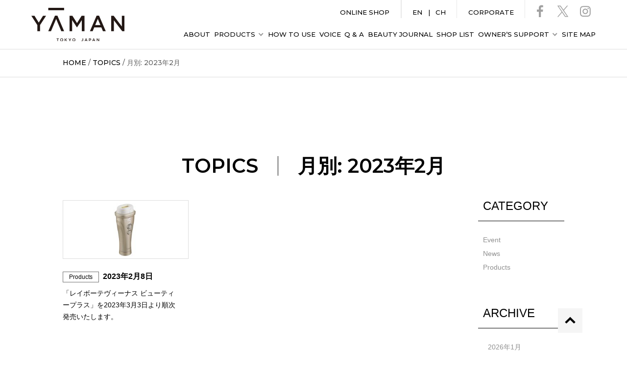

--- FILE ---
content_type: text/html; charset=UTF-8
request_url: https://www.ya-man-tokyo-japan.com/2023/2/?cat_slug=topics
body_size: 53074
content:
<!DOCTYPE html>
<html lang="ja" >
<head>
<meta name="viewport" content="width=device-width,initial-scale=1">
<meta http-equiv="Content-Type" content="text/html; charset=UTF-8" />
<meta name="description" content="ヤーマンの製品情報・イベント情報など最新情報をお届けします。「YA-MAN（ヤーマン） TOKYO JAPAN」の公式サイト。" />
<meta name="keywords" content="ヤーマン,美容家電" />
<meta property="og:type" content="article" />
<meta property="og:title" content="月別: 2023年2月 | YA-MAN TOKYO JAPAN | ヤーマン株式会社" />
<meta property="og:description" content="ヤーマンの製品情報・イベント情報など最新情報をお届けします。「YA-MAN（ヤーマン） TOKYO JAPAN」の公式サイト。" />
<meta property="og:url" content="https://www.ya-man-tokyo-japan.com/topics/" />
<meta property="og:image" content="https://www.ya-man-tokyo-japan.com/images/common/sns.jpg" />
<meta property="og:site_name" content="YA-MAN TOKYO JAPAN｜美しさを創造する美容家電ブランド｜ヤーマン株式会社" />
<meta property="og:locale" content="ja_JP" />
<title>月別: 2023年2月 | YA-MAN TOKYO JAPAN | ヤーマン株式会社</title>
<link rel="stylesheet" href="/css/reset.css" />
<link rel="stylesheet" href="/css/common.css" />
<link rel="stylesheet" href="/css/topics.css" />
<script src="/js/jquery-2.2.4.js"></script>
<script src="/js/script.js"></script>
<link rel='dns-prefetch' href='//s.w.org' />
		<script type="text/javascript">
			window._wpemojiSettings = {"baseUrl":"https:\/\/s.w.org\/images\/core\/emoji\/11\/72x72\/","ext":".png","svgUrl":"https:\/\/s.w.org\/images\/core\/emoji\/11\/svg\/","svgExt":".svg","source":{"concatemoji":"https:\/\/www.ya-man-tokyo-japan.com\/wordpress\/wp-includes\/js\/wp-emoji-release.min.js?ver=4.9.18"}};
			!function(e,a,t){var n,r,o,i=a.createElement("canvas"),p=i.getContext&&i.getContext("2d");function s(e,t){var a=String.fromCharCode;p.clearRect(0,0,i.width,i.height),p.fillText(a.apply(this,e),0,0);e=i.toDataURL();return p.clearRect(0,0,i.width,i.height),p.fillText(a.apply(this,t),0,0),e===i.toDataURL()}function c(e){var t=a.createElement("script");t.src=e,t.defer=t.type="text/javascript",a.getElementsByTagName("head")[0].appendChild(t)}for(o=Array("flag","emoji"),t.supports={everything:!0,everythingExceptFlag:!0},r=0;r<o.length;r++)t.supports[o[r]]=function(e){if(!p||!p.fillText)return!1;switch(p.textBaseline="top",p.font="600 32px Arial",e){case"flag":return s([55356,56826,55356,56819],[55356,56826,8203,55356,56819])?!1:!s([55356,57332,56128,56423,56128,56418,56128,56421,56128,56430,56128,56423,56128,56447],[55356,57332,8203,56128,56423,8203,56128,56418,8203,56128,56421,8203,56128,56430,8203,56128,56423,8203,56128,56447]);case"emoji":return!s([55358,56760,9792,65039],[55358,56760,8203,9792,65039])}return!1}(o[r]),t.supports.everything=t.supports.everything&&t.supports[o[r]],"flag"!==o[r]&&(t.supports.everythingExceptFlag=t.supports.everythingExceptFlag&&t.supports[o[r]]);t.supports.everythingExceptFlag=t.supports.everythingExceptFlag&&!t.supports.flag,t.DOMReady=!1,t.readyCallback=function(){t.DOMReady=!0},t.supports.everything||(n=function(){t.readyCallback()},a.addEventListener?(a.addEventListener("DOMContentLoaded",n,!1),e.addEventListener("load",n,!1)):(e.attachEvent("onload",n),a.attachEvent("onreadystatechange",function(){"complete"===a.readyState&&t.readyCallback()})),(n=t.source||{}).concatemoji?c(n.concatemoji):n.wpemoji&&n.twemoji&&(c(n.twemoji),c(n.wpemoji)))}(window,document,window._wpemojiSettings);
		</script>
		<style type="text/css">
img.wp-smiley,
img.emoji {
	display: inline !important;
	border: none !important;
	box-shadow: none !important;
	height: 1em !important;
	width: 1em !important;
	margin: 0 .07em !important;
	vertical-align: -0.1em !important;
	background: none !important;
	padding: 0 !important;
}
</style>
<script type='text/javascript' src='https://www.ya-man-tokyo-japan.com/wordpress/wp-includes/js/jquery/jquery.js?ver=1.12.4'></script>
<script type='text/javascript' src='https://www.ya-man-tokyo-japan.com/wordpress/wp-includes/js/jquery/jquery-migrate.min.js?ver=1.4.1'></script>
<link rel='https://api.w.org/' href='https://www.ya-man-tokyo-japan.com/wp-json/' />
<link rel="EditURI" type="application/rsd+xml" title="RSD" href="https://www.ya-man-tokyo-japan.com/wordpress/xmlrpc.php?rsd" />
<link rel="wlwmanifest" type="application/wlwmanifest+xml" href="https://www.ya-man-tokyo-japan.com/wordpress/wp-includes/wlwmanifest.xml" /> 
<meta name="generator" content="WordPress 4.9.18" />
		<style type="text/css">.recentcomments a{display:inline !important;padding:0 !important;margin:0 !important;}</style>
		<!-- Google Tag Manager -->
<script>(function(w,d,s,l,i){w[l]=w[l]||[];w[l].push({'gtm.start':
new Date().getTime(),event:'gtm.js'});var f=d.getElementsByTagName(s)[0],
j=d.createElement(s),dl=l!='dataLayer'?'&l='+l:'';j.async=true;j.src=
'https://www.googletagmanager.com/gtm.js?id='+i+dl;f.parentNode.insertBefore(j,f);
})(window,document,'script','dataLayer','GTM-K9CSQ9W');</script>
<!-- End Google Tag Manager -->

<!-- Google Tag Manager -->
<script>(function(w,d,s,l,i){w[l]=w[l]||[];w[l].push({'gtm.start':
new Date().getTime(),event:'gtm.js'});var f=d.getElementsByTagName(s)[0],
j=d.createElement(s),dl=l!='dataLayer'?'&l='+l:'';j.async=true;j.src=
'https://www.googletagmanager.com/gtm.js?id='+i+dl;f.parentNode.insertBefore(j,f);
})(window,document,'script','dataLayer','GTM-KTZTZRWF');</script>
<!-- End Google Tag Manager -->


<link rel="canonical" href="https://www.ya-man-tokyo-japan.com/2023/2/">
<link rel="icon" href="/favicon.ico" />
<link rel="preconnect" href="https://fonts.googleapis.com">
<link rel="preconnect" href="https://fonts.gstatic.com" crossorigin>
<link href="https://fonts.googleapis.com/css2?family=Montserrat:wght@400;500;600&display=swap" rel="stylesheet">

<!-- Google Analytics --> 
<script>(function(i,s,o,g,r,a,m){i['GoogleAnalyticsObject']=r;i[r]=i[r]||function(){(i[r].q=i[r].q||[]).push(arguments)},i[r].l=1*new Date();a=s.createElement(o),m=s.getElementsByTagName(o)[0];a.async=1;a.src=g;m.parentNode.insertBefore(a,m)})(window,document,'script','//www.google-analytics.com/analytics.js','ga');ga('create','UA-41892349-1','ya-man.com');ga('send','pageview');</script> 
<!-- /Google Analytics -->
</head>
<body>
  <div id="wrapper">
    <!--Header-->
    
<!-- Google Tag Manager (noscript) -->
<noscript><iframe src="https://www.googletagmanager.com/ns.html?id=GTM-K9CSQ9W"
height="0" width="0" style="display:none;visibility:hidden"></iframe></noscript>
<!-- End Google Tag Manager (noscript) -->

<!-- Google Tag Manager (noscript) -->
<noscript><iframe src="https://www.googletagmanager.com/ns.html?id=GTM-KTZTZRWF"
height="0" width="0" style="display:none;visibility:hidden"></iframe></noscript>
<!-- End Google Tag Manager (noscript) -->

<div class="header-area">
<header id="header" class="header">





<nav class="header-nav flex flex--style1">

<p class="brand-logo">
<a href="/"><img width="190" height="67" src="/images/common/logo.svg" alt="ヤーマン株式会社　ＹＡ－ＭＡＮ" /></a>
</p>

<p class="menu-icon sp_only">
<a id="menu-btn" href="javascript:void(0)"></a>
</p>



<div class="header__info__wrap">
<div class="header__info cf">


<ul class="header__sns-link off-sp">
<li><a target="_blank" href="https://www.facebook.com/yamanbeauty/"><img width="26" src="/images/common/snsicon_facebook.svg" alt="facebook" /></a></li>
<li><a target="_blank" href="https://twitter.com/yaman_tw"><img width="26" src="/images/common/snsicon_twitter.svg" alt="twitter" /></a></li>
<li><a target="_blank" href="https://www.instagram.com/yaman.official/?hl=ja"><img width="26" src="/images/common/snsicon_instagram.svg" alt="instagram" /></a></li>
</ul>
<ul class="header__ec-link">
<li><a target="_blank" href="https://www.ya-man.co.jp/" class="excludelinks" onclick="gtag('event', 'click', {'event_category': 'YTJ_brand_header','event_label':'corporate'});">CORPORATE</a></li>
</ul>
<ul class="header__foreign-link">

<li class="change-lang" onclick="gtag('event', 'click', {'event_category': 'YTJ_brand_header','event_label':'english'});"><a target="_blank" href="https://www.ya-man.com/en/">EN</a></li>
<li class="change-lang" onclick="gtag('event', 'click', {'event_category': 'YTJ_brand_header','event_label':'chinese'});"><a target="_blank" href="https://www.ya-man.com/cn/">CH</a></li>
</ul>

<ul class="header__ec-link">
<li><a target="_blank" href="https://www.ya-man.com/" class="excludelinks" onclick="gtag('event', 'click', {'event_category': 'YTJ_brand_header','event_label':'online'});">ONLINE SHOP</a></li>
</ul>

<ul class="header__sns-link on-sp">
<li><a target="_blank" href="https://www.facebook.com/yamanbeauty/"><img width="26" src="/images/common/snsicon_facebook.svg" alt="facebook" /></a></li>
<li><a target="_blank" href="https://twitter.com/yaman_tw"><img width="26" src="/images/common/snsicon_twitter.svg" alt="twitter" /></a></li>
<li><a target="_blank" href="https://www.instagram.com/yaman.official/?hl=ja"><img width="26" src="/images/common/snsicon_instagram.svg" alt="instagram" /></a></li>
</ul>



<ul class="header-nav__menu flex-pc flex--style1">
<li><a href="/about/" onclick="gtag('event', 'click', {'event_category': 'YTJ_brand_header','event_label':'about'});">ABOUT</a></li>

<li class="pc_only"><a id="product-link" class="on pulldown_btn" onclick="gtag('event', 'click', {'event_category': 'YTJ_brand_header','event_label':'products'});">PRODUCTS</a></li>
<li class="sp_only have-child"><a class="on">PRODUCTS</a>
<ul class="sub-menu">
<li class="series"><a href="/products/face.html">フェイスケア</a></li>
<li class="series"><a href="/products/hair.html">ヘアケア</a></li>
<li class="series"><a href="/products/photobeauty.html">光美容器</a></li>
<li class="series"><a href="/products/shaver.html">シェーバー</a></li>
<li class="series"><a href="/products/body.html">ボディケア</a></li>
<li class="series"><a href="/products/cosmetics.html">コスメティクス</a></li>
<li class="clear"><a href="/products/special/hikaku.html">美顔器比較表</a></li>
</ul>
</li>
<li><a href="/howtouse/facecare.html" onclick="gtag('event', 'click', {'event_category': 'YTJ_brand_header','event_label':'howtouse'});">HOW TO USE</a></li>
<li><a href="/user-voice/" onclick="gtag('event', 'click', {'event_category': 'YTJ_brand_header','event_label':'voice'});">VOICE</a></li>
<li><a href="/faq/index.html" onclick="gtag('event', 'click', {'event_category': 'YTJ_brand_header','event_label':'qa'});">Q & A</a></li>
<li><a href="/beautyjournal/" onclick="gtag('event', 'click', {'event_category': 'YTJ_brand_header','event_label':'beautyjournal'});">BEAUTY JOURNAL</a></li>
<li><a href="/shop/" onclick="gtag('event', 'click', {'event_category': 'YTJ_brand_header','event_label':'shoplist'});">SHOP LIST</a></li>
<li><a id="owner_btn" class="pc_only pulldown_btn" target="_blank" onclick="gtag('event', 'click', {'event_category': 'YTJ_brand_header','event_label':'yamanapp'});">OWNER’S SUPPORT</a>
</li>

<li class="sp_only have-child owner_sp"><a href="javascript:void(0)" class="on" id="owner_btn_sp">OWNER’S SUPPORT</a>
<div class="sub-menu owner_sp">	            	
<a href="https://www.face-lift-gym.com/" target="_blank"><img src="/images/products/banner/banner_faceliftgym_sp.jpg"></a>
<a href="/app/" target="_blank"><img src="/images/products/banner/bnr_application_sp.jpg"></a>
</div>
</li>

<li><a href="/sitemap.html" onclick="gtag('event', 'click', {'event_category': 'YTJ_brand_header','event_label':'sitemap'});">SITE MAP</a></li>
</ul><!-- header-nav__menu -->


</div><!-- header__info -->
</div><!-- header__info__wrap -->
</nav>


</header>








<div id="lineup__tab" class="lineup__tab pc_only">
<a id="lineup__tab--close" href="javascript:void(0)"><img src="/images/common/icon-close.png" alt="" width="34" height="34" /></a>
<div class="lineup__tab__inner flex-pc flex--style1">

<div class="wrapper">

<div class="col12 pt-0 pl-0 pr-0 flex">
<a href="/products/face.html"><img src="/images/common/nav-facecare.png" alt="フェイスケア" width="210"></a>
<a href="/products/hair.html"><img src="/images/common/nav-haircare.png" alt="ヘアケア" width="210"></a>
<a href="/products/photobeauty.html"><img src="/images/common/nav-fotobeauty.png" alt="光美容器" width="210"></a>
<a href="/products/shaver.html"><img src="/images/common/nav-shaver.png" alt="シェーバー" width="210"></a>
<a href="/products/body.html"><img src="/images/common/nav-bodycare.png" alt="ボディケア" width="210"></a>
<a href="/products/cosmetics.html"><img src="/images/common/nav-cosmetics.png" alt="コスメティクス" width="210"></a>
</div>

<div class="col12 pd-0 flex">
<a href="/products/special/hikaku.html" class="mr-05em"><img src="/images/common/spec-banner.jpg" alt="美顔器比較表" width="620"></a>
<a href="/beautyjournal/gift/" class="ml-05em" target="_blank"><img src="/images/common/banner_biganki-gift.jpg" alt="ぴったりの美顔器・美容機器ご提案します！誕生日に、父の日母の日に。家族・友だち・恋人に。感謝のきれいを贈ろう。『ギフト特集』" width="620"></a>
</div>

</div><!--wrapper-->

</div><!-- lineup__tab__inner -->
</div><!--lineup__tab-->




<div id="owner__tab" class="lineup__tab pc_only">
<a id="owner__tab--close" href="javascript:void(0)"><img src="/images/common/icon-close.png" alt="" width="34" height="34" /></a>
<div class="lineup__tab__inner flex-pc flex--style1">

<div class="col12 pd-0 flex">
<figure class="mr-05em"><a href="https://www.face-lift-gym.com/" target="_blank"><img src="/images/products/banner/banner_faceliftgym_long.jpg" alt="FACE LIFT GYM" width="620"></a><figcaption class="pt-1em">顔専用トレーニングジム</figcaption></figure>
<figure class="ml-05em"><a href="/app/" target="_blank"><img src="/images/products/banner/bnr_application.jpg" alt="それは、あなたの美を真かさせるアプリ。" width="620"></a><figcaption class="pt-1em">美顔器アプリで正しく効率的な使い方を学べます</figcaption></figure>
</div>

</div><!--wrapper-->

</div><!-- owner__tab -->











</div><!--header-area-->











<!--2022/06/24-->


<style>



.header + #lineup__tab,
#owner__tab {
display: none;
}

.lineup__tab #lineup__tab--close,
.lineup__tab #owner__tab--close {
position: absolute;
right: 40px;
top: 40px;
width: 20px;
display: inline-block;
}


@media (max-width: 640px){
.header-nav__menu .sub-menu .series {
width: 50%;
display: block;
float: left;
box-sizing: border-box;
}
.header-nav__menu .sub-menu .series:nth-child(odd) {
border-right: #6d6d6d 1px solid;
}
.header-nav__menu .sub-menu .clear {
clear: both;
}
.header-nav__menu .sub-menu a {
padding-left: 20px;
}
}
.pulldown_btn{
cursor:pointer;
}
.pulldown_btn:after{
content: "";
border-top: #999 2px solid;
border-right: #999 2px solid;
width: 5px;
height: 5px;
display: inline-block;
transform: rotate(135deg) translateY(4px);
margin-left: 11px;
}

.sub-menu.owner_sp a{
width: 50%;
display: block;
float: left;
box-sizing: border-box;
padding: 5px;
}
.sub-menu.owner_sp a:nth-of-type(odd){
padding-right: 2.5px;
}
.sub-menu.owner_sp a:nth-of-type(even){
padding-left: 2.5px;
}



</style>


<!--2022/06/24-->
















    <!--/Header-->
    
    <!--パンくず-->
    <div class="breadcrumb-wrap">
      <ul class="breadcrumb">
    	　<li><a href="/">HOME</a>&nbsp;&#47;&nbsp;</li>
    	  <li><a href="/topics/">TOPICS</a>&nbsp;&#47;&nbsp;</li>
    	  <li>月別: 2023年2月</li>
    	</ul>
    </div>
    <!--/パンくず-->
    
    <!--Contents-->
    <div class="contents main-content main-content--style1">
      <h1 class="index-title">TOPICS<span class="cat-name">月別: 2023年2月</span></h1>
      <div class="flex-pc flex--style1">
        <!--Main-->
        <div class="article-area" role="main">
          <!--topics-->
          <div class="topics flex-pc flex--style1 flex-wrap">
            
                        
                        
              <article class="topic">
                <div class="topic__pic" id="post-1277"><a href="/products/forbody/epi-venus.html">
                                          <img width="358" height="166" src="https://www.ya-man-tokyo-japan.com/wordpress/wp-content/uploads/2023/02/YTJ-topicsthumb-beautyplus-body-358x166.jpg" class="attachment-thumbnail size-thumbnail wp-post-image" alt="" srcset="https://www.ya-man-tokyo-japan.com/wordpress/wp-content/uploads/2023/02/YTJ-topicsthumb-beautyplus-body-358x166.jpg 358w, https://www.ya-man-tokyo-japan.com/wordpress/wp-content/uploads/2023/02/YTJ-topicsthumb-beautyplus-body-300x139.jpg 300w, https://www.ya-man-tokyo-japan.com/wordpress/wp-content/uploads/2023/02/YTJ-topicsthumb-beautyplus-body.jpg 716w" sizes="(max-width: 358px) 100vw, 358px" />                                    </a>
                </div>
                <div class="topic__info">
                    <div class="topic__head flex">
                        <span class="topic__cat">
                                                                              Products                        </span>
                        <span class="topic__date">
                            2023年2月8日                        </span>
                    </div>
                    <div class="topic__txt">
                        「レイボーテヴィーナス ビューティープラス」を2023年3月3日より順次発売いたします。                    </div>
                </div>
              </article>
                        </div>
          <!--/topics-->
          
          <!--paging-->
          <div class="wp-pagenavi">
                                    
                                    <span aria-current="page" class="page-numbers current">1</span>
                                    
                    
          </div>         
          <!--/paging-->
        </div>
        <!--/Main-->
        
        <!--sidebar-->
        <div class="sidebar">
  <aside>
    <section class="side-section">
      <h3 class="side-section__ttl">
        CATEGORY
      </h3>
      <ul class="link-list">
        	<li class="cat-item cat-item-3"><a href="https://www.ya-man-tokyo-japan.com/topics/event/" >Event</a>
</li>
	<li class="cat-item cat-item-2"><a href="https://www.ya-man-tokyo-japan.com/topics/news/" >News</a>
</li>
	<li class="cat-item cat-item-4"><a href="https://www.ya-man-tokyo-japan.com/topics/products/" >Products</a>
</li>
      </ul>
    </section>
    
        
    <section class="side-section">
      <h3 class="side-section__ttl">
        ARCHIVE
      </h3>
      <ul class="link-list">
                
              
      	<ul>
      		      		<li>
      			<a href="https://www.ya-man-tokyo-japan.com/2026/1/?cat_slug=topics">
      				2026年1月</a></li>
      		      		<li>
      			<a href="https://www.ya-man-tokyo-japan.com/2025/11/?cat_slug=topics">
      				2025年11月</a></li>
      		      		<li>
      			<a href="https://www.ya-man-tokyo-japan.com/2025/8/?cat_slug=topics">
      				2025年8月</a></li>
      		      		<li>
      			<a href="https://www.ya-man-tokyo-japan.com/2025/7/?cat_slug=topics">
      				2025年7月</a></li>
      		      		<li>
      			<a href="https://www.ya-man-tokyo-japan.com/2025/6/?cat_slug=topics">
      				2025年6月</a></li>
      		      		<li>
      			<a href="https://www.ya-man-tokyo-japan.com/2025/5/?cat_slug=topics">
      				2025年5月</a></li>
      		      		<li>
      			<a href="https://www.ya-man-tokyo-japan.com/2025/4/?cat_slug=topics">
      				2025年4月</a></li>
      		      		<li>
      			<a href="https://www.ya-man-tokyo-japan.com/2025/3/?cat_slug=topics">
      				2025年3月</a></li>
      		      		<li>
      			<a href="https://www.ya-man-tokyo-japan.com/2025/2/?cat_slug=topics">
      				2025年2月</a></li>
      		      		<li>
      			<a href="https://www.ya-man-tokyo-japan.com/2025/1/?cat_slug=topics">
      				2025年1月</a></li>
      		      		<li>
      			<a href="https://www.ya-man-tokyo-japan.com/2024/11/?cat_slug=topics">
      				2024年11月</a></li>
      		      		<li>
      			<a href="https://www.ya-man-tokyo-japan.com/2024/12/?cat_slug=topics">
      				2024年12月</a></li>
      		      		<li>
      			<a href="https://www.ya-man-tokyo-japan.com/2024/10/?cat_slug=topics">
      				2024年10月</a></li>
      		      		<li>
      			<a href="https://www.ya-man-tokyo-japan.com/2024/8/?cat_slug=topics">
      				2024年8月</a></li>
      		      		<li>
      			<a href="https://www.ya-man-tokyo-japan.com/2024/9/?cat_slug=topics">
      				2024年9月</a></li>
      		      		<li>
      			<a href="https://www.ya-man-tokyo-japan.com/2024/7/?cat_slug=topics">
      				2024年7月</a></li>
      		      		<li>
      			<a href="https://www.ya-man-tokyo-japan.com/2024/6/?cat_slug=topics">
      				2024年6月</a></li>
      		      		<li>
      			<a href="https://www.ya-man-tokyo-japan.com/2024/5/?cat_slug=topics">
      				2024年5月</a></li>
      		      		<li>
      			<a href="https://www.ya-man-tokyo-japan.com/2024/4/?cat_slug=topics">
      				2024年4月</a></li>
      		      		<li>
      			<a href="https://www.ya-man-tokyo-japan.com/2024/1/?cat_slug=topics">
      				2024年1月</a></li>
      		      		<li>
      			<a href="https://www.ya-man-tokyo-japan.com/2024/2/?cat_slug=topics">
      				2024年2月</a></li>
      		      		<li>
      			<a href="https://www.ya-man-tokyo-japan.com/2023/12/?cat_slug=topics">
      				2023年12月</a></li>
      		      		<li>
      			<a href="https://www.ya-man-tokyo-japan.com/2023/11/?cat_slug=topics">
      				2023年11月</a></li>
      		      		<li>
      			<a href="https://www.ya-man-tokyo-japan.com/2023/10/?cat_slug=topics">
      				2023年10月</a></li>
      		      		<li>
      			<a href="https://www.ya-man-tokyo-japan.com/2023/9/?cat_slug=topics">
      				2023年9月</a></li>
      		      		<li>
      			<a href="https://www.ya-man-tokyo-japan.com/2023/8/?cat_slug=topics">
      				2023年8月</a></li>
      		      		<li>
      			<a href="https://www.ya-man-tokyo-japan.com/2023/7/?cat_slug=topics">
      				2023年7月</a></li>
      		      		<li>
      			<a href="https://www.ya-man-tokyo-japan.com/2023/6/?cat_slug=topics">
      				2023年6月</a></li>
      		      		<li>
      			<a href="https://www.ya-man-tokyo-japan.com/2023/4/?cat_slug=topics">
      				2023年4月</a></li>
      		      		<li>
      			<a href="https://www.ya-man-tokyo-japan.com/2023/3/?cat_slug=topics">
      				2023年3月</a></li>
      		      		<li>
      			<a class="current" href="https://www.ya-man-tokyo-japan.com/2023/2/?cat_slug=topics">
      				2023年2月</a></li>
      		      		<li>
      			<a href="https://www.ya-man-tokyo-japan.com/2023/1/?cat_slug=topics">
      				2023年1月</a></li>
      		      		<li>
      			<a href="https://www.ya-man-tokyo-japan.com/2022/11/?cat_slug=topics">
      				2022年11月</a></li>
      		      		<li>
      			<a href="https://www.ya-man-tokyo-japan.com/2022/12/?cat_slug=topics">
      				2022年12月</a></li>
      		      		<li>
      			<a href="https://www.ya-man-tokyo-japan.com/2022/10/?cat_slug=topics">
      				2022年10月</a></li>
      		      		<li>
      			<a href="https://www.ya-man-tokyo-japan.com/2022/9/?cat_slug=topics">
      				2022年9月</a></li>
      		      		<li>
      			<a href="https://www.ya-man-tokyo-japan.com/2022/8/?cat_slug=topics">
      				2022年8月</a></li>
      		      		<li>
      			<a href="https://www.ya-man-tokyo-japan.com/2022/7/?cat_slug=topics">
      				2022年7月</a></li>
      		      		<li>
      			<a href="https://www.ya-man-tokyo-japan.com/2022/6/?cat_slug=topics">
      				2022年6月</a></li>
      		      		<li>
      			<a href="https://www.ya-man-tokyo-japan.com/2022/5/?cat_slug=topics">
      				2022年5月</a></li>
      		      		<li>
      			<a href="https://www.ya-man-tokyo-japan.com/2022/4/?cat_slug=topics">
      				2022年4月</a></li>
      		      		<li>
      			<a href="https://www.ya-man-tokyo-japan.com/2022/3/?cat_slug=topics">
      				2022年3月</a></li>
      		      		<li>
      			<a href="https://www.ya-man-tokyo-japan.com/2021/10/?cat_slug=topics">
      				2021年10月</a></li>
      		      		<li>
      			<a href="https://www.ya-man-tokyo-japan.com/2021/11/?cat_slug=topics">
      				2021年11月</a></li>
      		      		<li>
      			<a href="https://www.ya-man-tokyo-japan.com/2022/2/?cat_slug=topics">
      				2022年2月</a></li>
      		      		<li>
      			<a href="https://www.ya-man-tokyo-japan.com/2021/9/?cat_slug=topics">
      				2021年9月</a></li>
      		      		<li>
      			<a href="https://www.ya-man-tokyo-japan.com/2021/7/?cat_slug=topics">
      				2021年7月</a></li>
      		      		<li>
      			<a href="https://www.ya-man-tokyo-japan.com/2021/5/?cat_slug=topics">
      				2021年5月</a></li>
      		      		<li>
      			<a href="https://www.ya-man-tokyo-japan.com/2021/4/?cat_slug=topics">
      				2021年4月</a></li>
      		      		<li>
      			<a href="https://www.ya-man-tokyo-japan.com/2021/3/?cat_slug=topics">
      				2021年3月</a></li>
      		      		<li>
      			<a href="https://www.ya-man-tokyo-japan.com/2021/2/?cat_slug=topics">
      				2021年2月</a></li>
      		      		<li>
      			<a href="https://www.ya-man-tokyo-japan.com/2021/1/?cat_slug=topics">
      				2021年1月</a></li>
      		      		<li>
      			<a href="https://www.ya-man-tokyo-japan.com/2020/11/?cat_slug=topics">
      				2020年11月</a></li>
      		      		<li>
      			<a href="https://www.ya-man-tokyo-japan.com/2020/10/?cat_slug=topics">
      				2020年10月</a></li>
      		      		<li>
      			<a href="https://www.ya-man-tokyo-japan.com/2020/9/?cat_slug=topics">
      				2020年9月</a></li>
      		      		<li>
      			<a href="https://www.ya-man-tokyo-japan.com/2020/8/?cat_slug=topics">
      				2020年8月</a></li>
      		      		<li>
      			<a href="https://www.ya-man-tokyo-japan.com/2020/7/?cat_slug=topics">
      				2020年7月</a></li>
      		      		<li>
      			<a href="https://www.ya-man-tokyo-japan.com/2020/6/?cat_slug=topics">
      				2020年6月</a></li>
      		      		<li>
      			<a href="https://www.ya-man-tokyo-japan.com/2020/3/?cat_slug=topics">
      				2020年3月</a></li>
      		      		<li>
      			<a href="https://www.ya-man-tokyo-japan.com/2020/2/?cat_slug=topics">
      				2020年2月</a></li>
      		      		<li>
      			<a href="https://www.ya-man-tokyo-japan.com/2020/1/?cat_slug=topics">
      				2020年1月</a></li>
      		      		<li>
      			<a href="https://www.ya-man-tokyo-japan.com/2019/11/?cat_slug=topics">
      				2019年11月</a></li>
      		      		<li>
      			<a href="https://www.ya-man-tokyo-japan.com/2019/10/?cat_slug=topics">
      				2019年10月</a></li>
      		      		<li>
      			<a href="https://www.ya-man-tokyo-japan.com/2019/9/?cat_slug=topics">
      				2019年9月</a></li>
      		      		<li>
      			<a href="https://www.ya-man-tokyo-japan.com/2019/8/?cat_slug=topics">
      				2019年8月</a></li>
      		      		<li>
      			<a href="https://www.ya-man-tokyo-japan.com/2019/6/?cat_slug=topics">
      				2019年6月</a></li>
      		      		<li>
      			<a href="https://www.ya-man-tokyo-japan.com/2019/5/?cat_slug=topics">
      				2019年5月</a></li>
      		      		<li>
      			<a href="https://www.ya-man-tokyo-japan.com/2019/4/?cat_slug=topics">
      				2019年4月</a></li>
      		      		<li>
      			<a href="https://www.ya-man-tokyo-japan.com/2019/3/?cat_slug=topics">
      				2019年3月</a></li>
      		      		<li>
      			<a href="https://www.ya-man-tokyo-japan.com/2019/2/?cat_slug=topics">
      				2019年2月</a></li>
      		      		<li>
      			<a href="https://www.ya-man-tokyo-japan.com/2018/12/?cat_slug=topics">
      				2018年12月</a></li>
      		      		<li>
      			<a href="https://www.ya-man-tokyo-japan.com/2018/11/?cat_slug=topics">
      				2018年11月</a></li>
      		      		<li>
      			<a href="https://www.ya-man-tokyo-japan.com/2018/10/?cat_slug=topics">
      				2018年10月</a></li>
      		      		<li>
      			<a href="https://www.ya-man-tokyo-japan.com/2018/9/?cat_slug=topics">
      				2018年9月</a></li>
      		      		<li>
      			<a href="https://www.ya-man-tokyo-japan.com/2018/6/?cat_slug=topics">
      				2018年6月</a></li>
      		      		<li>
      			<a href="https://www.ya-man-tokyo-japan.com/2018/5/?cat_slug=topics">
      				2018年5月</a></li>
      		      		<li>
      			<a href="https://www.ya-man-tokyo-japan.com/2018/4/?cat_slug=topics">
      				2018年4月</a></li>
      		      		<li>
      			<a href="https://www.ya-man-tokyo-japan.com/2018/3/?cat_slug=topics">
      				2018年3月</a></li>
      		      	</ul>
      
      	      </ul>
    </section>
    
    
  </aside>
</div>        <!--/sidebar-->
      </div>
    </div>
    <!--/Contents-->
    
    <!--Footer-->
    <footer id="footer" class="footer">
<div class="footer-inner">
<p class="gotop">
<a id="gotop-btn" class="fix" href="javascript:void(0)">GO TO TOP</a>
</p>
<p class="footer-logo">
<a href="/"><img width="190" height="67" src="/images/common/logo.svg" alt="ヤーマン株式会社 YA-MAN" /></a>
</p>
<nav class="footer-nav">
<ul class="footer-nav__list footer-nav__list1 flex-pc flex--style1">
<li class="footer-nav__list--col1 footer-nav__list--left">
<dl>
<dt class="nav-menu__ttl pc_only">
<a href="/series/medilift.html">シリーズ</a>
</dt>
<dd>
<ul class="nav-menu__list nav-menu--series">
<li><a data-nav="medilift" href="/series/medilift.html">Medi Liftシリーズ</a></li>
<li><a data-nav="photoplus" href="/series/photoplus.html">Photo PLUSシリーズ</a></li>
<li><a data-nav="cavispa" href="/series/cavispa.html">Cavispaシリーズ</a></li>
<li><a data-nav="reibeaute" href="/series/reibeaute.html">Rei Beauteシリーズ</a></li>
<li><a href="/series/proline.html">プロ ラインシリーズ</a></li>
</ul>
</dd>
</dl>
</li>
<li class="footer-nav__list--col2">
<dl>
<dt class="nav-menu__ttl">
<a href="/products/face.html">フェイスケア</a>
</dt>
<dd class="pc_only">
<ul class="list--col3">

<li class="col">
<ul class="nav-menu__list">








<li class="bold">| リフト特化型美顔器</li>
<li><a href="/products/forface/pl_veda-hyper-lift-brush.html">ヴェーダハイパーリフトブラシ</a></li>
<li><a href="/products/forface/liftlogy.html">リフトロジー</a></li>
<li><a href="/products/forface/liftlogy-sp.html">リフトロジー SP</a></li>
<li><a href="/products/forface/pl_liftlogy-pro.html">リフトロジー プロ</a></li>
<li><a href="/products/forface/hyper-face-lift-brush.html">ハイパーフェイスリフトブラシ</a></li>
<li><a href="/products/forface/design-lift-more.html">デザインリフト モア</a></li>
<li><a href="/products/forface/pl_wavy-needleliftpointer-sp.html">WAVY ニードルリフトポインター SP</a></li>
<li><a href="/products/forface/wavy-needleliftpointer.html">WAVY ニードルリフトポインター</a></li>
<li><a href="/products/forface/wavy-mini.html">WAVY mini（ウェイビー ミニ）</a></li>
<li><a href="/products/medilift/medi-lift-aqua-ex.html">メディリフト アクア EX</a></li>
<li><a href="/products/medilift/medi-lift.html">メディリフト プラス</a></li>
<li><a href="/products/medilift/medi-lift-neck.html">メディリフト ネック</a></li>
<li><a href="/products/medilift/medi-lift-eye.html">メディリフト アイ</a></li>
<li><a href="/products/medilift/medi-lift2.html">メディリフト</a></li>
<li><a href="/products/medilift/medi-lift-facelift-mask.html">メディリフト フェイスリフトマスク</a></li>
<li><a href="/products/medilift/items/index.html">メディリフト 関連アイテム</a></li>
<li><a href="/products/forface/rf-bloom-6.html"><ruby>Bloom<rt>ブルーム</rt></ruby> 6</a></li>
<li><a href="/products/forface/rf-bloom-5.html"><ruby>Bloom<rt>ブルーム</rt></ruby> 5</a></li>
<li><a href="/products/forface/rf-bloom-eye.html"><ruby>Bloom<rt>ブルーム</rt></ruby> EYE</a></li>
<li><a href="/products/forface/rf-bloom-wr-star.html"><ruby>Bloom<rt>ブルーム</rt></ruby> WR STAR</a></li>
<li><a href="/products/forface/rf-bloom-wr.html"><ruby>Bloom<rt>ブルーム</rt></ruby> WR</a></li>
<li><a href="/products/forface/rf-bloom-red.html"><ruby>Bloom<rt>ブルーム</rt></ruby> Red</a></li>
<li><a href="/products/forface/deep.html">DEEP</a></li>
<li><a href="/products/forface/lift.html">LIFT</a></li>
<li><a href="/products/forface/spa-pro.html">SPA PRO</a></li>
<li><a href="/products/forface/design-lift-chn.html">全新一代科技眼貼</a></li>
<li><a href="/products/forface/booster-mask.html">全新一代科技面膜</a></li>
<li><a href="/products/forface/point-lift.html">ポイントリフト</a></li>


<li class="bold mt-2em mt-1em-sp">| 選び方</li>
<li><a href="/products/special/hikaku.html">美顔器比較表</a></li>
<li><a href="/special/steamer/facial-steamer/" class="external">スチーマー比較<img src="/images/common/icon-externallink-black.svg" alt="外部サイト" width="12" class="pl-1em"></a></li>


</ul>
</li>

<li class="col">
<ul class="nav-menu__list">

<li class="bold">| 多機能型美顔器</li>
<li><a href="/products/forface/pl_photo-plus-prestige-pro.html">フォトプラス プレステージ プロ</a></li>
<li><a href="/products/forface/photo-plus-prestige-sp.html">フォトプラス プレステージ SP</a></li>
<li><a href="/products/forface/photo-plus-prestige-ss.html">フォトプラス プレステージ SS</a></li>
<li><a href="/products/forface/photo-plus-prestige-s.html">フォトプラス プレステージ S</a></li>
<li><a href="/products/forface/photoplus-deep-lift.html">フォトプラス ディープリフト</a></li>
<li><a href="/products/forface/photo-plus-shiny-neo.html">フォトプラス シャイニー ネオ</a></li>
<li><a href="/products/forface/photo-plus-shiny.html">フォトプラス シャイニー Beauty Box</a></li>
<li><a href="/products/forface/photo-plus.html">フォトプラス</a></li>
<li><a href="/products/forface/photo-plus-ex.html">フォトプラス EX</a></li>
<li><a href="/products/forface/photo-plus-bright-lift.html">ブライトリフト</a></li>
<li><a href="/products/forface/photo-plus-bright-lift-le.html">ブライトリフト EX</a></li>
<li><a href="/products/forface/photo-plus-ex-eye-pro.html">フォトプラス EX eye pro</a></li>
<li><a href="/products/forface/photo-plus-plus-m.html">フォトプラス PLUS M</a></li>
<li><a href="/products/forface/photo-plus-ex-smooth-s.html">フォトプラス EX スムース S</a></li>
<li><a href="/products/forface/photo-plus-smart.html">フォトプラス Smart</a></li>
<li><a href="/products/forface/hakei/" class="external">HAKEI <img src="/images/common/icon-externallink-black.svg" alt="外部サイト" width="12" class="pl-1em"></a></li>
<li><a href="/products/forface/pl_miyabi.html">YA-MAN THE MIYABI</a></li>
<li><a href="/products/forface/photo-plus-prestige-sp3.html">フォトプラス プレステージ SP Ⅲ</a></li>
<li><a href="/products/forface/m24v.html">フォトプラス プレステージ SP Ⅱ</a></li>
<li><a href="/products/forface/m24.html">フォトプラス プレステージ SP Ⅰ</a></li>

<li class="bold mt-2em mt-1em-sp">| お悩み特化型美顔器</li>
<li><a href="/products/forface/blue-green-shot.html">ブルーグリーンショット</a></li>
<li><a href="/products/medilift/blue-green-mask-lift.html">ブルーグリーンマスク リフト</a></li>
<li><a href="/products/medilift/blue-green-mask.html">ブルーグリーンマスク</a></li>
<li><a href="/products/forface/aurora-yellow-mask.html">オーロライエローマスク</a></li>
<li><a href="/products/forface/photo-care-plus.html">フォトケア プラス</a></li>
<li><a href="/products/forface/photo-care.html">フォトケア</a></li>
<li><a href="/products/forface/bright-clean.html">ブライトクリーン</a></li>
<li><a href="/products/forface/pl_ipl-clearshot.html">IPL クリアショット</a></li>
<li><a href="/products/forface/circle-peeling-pro.html">サークルピーリングプロ</a></li>


</ul>
</li>




</ul>
</dd>
</dl>
</li>
<li class="footer-nav__list--col1 footer-nav__list--left mr-0">
<dl>
<dt class="nav-menu__ttl">
<a href="/products/hair.html">ヘアケア</a>
</dt>
<dd class="pc_only">
<ul class="nav-menu__list">
<li><a data-wpel-link="internal" href="/products/forhair/pl_veda-lift-dryer.html">ヴェーダリフトドライヤー</a></li>
<li><a data-wpel-link="internal" href="/products/forhair/pl_veda-bright-plus.html">ヴェーダブライト PLUS</a></li>
<li><a data-wpel-link="internal" href="/products/forhair/pl_veda-smooth-iron-plus.html">ヴェーダスムースアイロン プラス</a></li>
<li><a data-wpel-link="internal" href="/products/forhair/pl_veda-smooth-curl.html">ヴェーダスムースカール</a></li>
<li><a data-wpel-link="internal" href="/products/forhair/pl_veda-hair-volumer.html">ヴェーダヘアボリューマー</a></li>
<li><a data-wpel-link="internal" href="/products/forhair/pl_veda-shine-pro.html">ヴェーダシャインプロ</a></li>
<li><a data-wpel-link="internal" href="/products/forhair/pl_veda-needle-spa.html">ヴェーダニードルスパ</a></li>
<li><a data-wpel-link="internal" href="/products/forhair/lift-dryer.html">リフトドライヤー</a></li>
<li><a data-wpel-link="internal" href="/products/forhair/lift-dryer-smart.html">リフトドライヤー スマート</a></li>
<li><a data-wpel-link="internal" href="/products/forhair/lift-dryer-s.html">リフトドライヤーS</a></li>
<li><a data-wpel-link="internal" href="/products/forhair/bright-dryer-photo-ion.html">ブライトドライヤーフォトイオン</a></li>
<li><a data-wpel-link="internal" href="/products/forhair/scalp-dryer-pro.html">スカルプドライヤー プロ</a></li>
<li><a data-wpel-link="internal" href="/products/forhair/smooth-iron-photo-ion.html">スムースアイロンフォトイオン プラス</a></li>
<li><a data-wpel-link="internal" href="/products/forhair/smooth-iron-photo-ion2.html">スムースアイロンフォトイオン</a></li>
<li><a data-wpel-link="internal" href="/products/forhair/curl-iron.html">スムースアイロンフォトイオン カール 32mm</a></li>
<li><a data-wpel-link="internal" href="/products/forhair/smooth-iron-brush.html">スムースアイロンブラシ</a></li>
<li><a data-wpel-link="internal" href="/products/forhair/night-repair-iron.html">ナイトリペアアイロン</a></li>
<li><a data-wpel-link="internal" href="/products/forhair/hair-volumer.html">ヘアボリューマー</a></li>
<li><a data-wpel-link="internal" href="/products/forhair/hair-volumer-pro.html">ヘアボリューマー プロ</a></li>
<li><a data-wpel-link="internal" href="/products/forhair/shine-pro.html">シャインプロ</a></li>
</ul>
</dd>
</dl>
</li>
</ul>

<ul class="footer-nav__list footer-nav__list2 flex-pc flex--style1">
<li class="footer-nav__list--col1 footer-nav__list--left">
<dl>
<dt class="nav-menu__ttl">
<a href="/products/photobeauty.html">光美容器</a>
</dt>
<dd class="pc_only">
<ul class="nav-menu__list">
<li><a href="/products/forbody/epi-venus.html">レイボーテヴィーナス ビューティースキン</a></li>
<li><a href="/products/forbody/epi-coolpro.html">レイボーテ クールプロ</a></li>
<li><a href="/products/forbody/epi-coolepi.html">レイボーテ クールエピ</a></li>
<li><a href="/products/forbody/epi-hyper-zero.html">レイボーテ ハイパーZERO</a></li>
<li><a href="/products/forbody/epi-venus-beautyplus.html">レイボーテヴィーナス ビューティープラス</a></li>
<li><a href="/products/forbody/epi-venus-pro2.html">レイボーテヴィーナス プロ</a></li>
<li><a href="/products/forbody/epi-rflash-doubleplus-pro2.html">レイボーテ Rフラッシュ ダブルPLUS プロ</a></li>
<li><a href="/products/forbody/epi-venus3.html">レイボーテヴィーナス</a></li>
<li><a href="/products/forbody/epi-rflash-doubleplus-vitype2.html">レイボーテ Rフラッシュ ダブルPLUS VIタイプ</a></li>
<li><a href="/products/forbody/epi-rflash-plus2.html">レイボーテ Rフラッシュ PLUS</a></li>
<li><a href="/products/forbody/epi-spec.html">光美容器比較表</a></li>
</ul>
</dd>
</dl>
</li>
<li class="footer-nav__list--col3">
<ul class="list--col3">
<li class="col">
<dl>
<dt class="nav-menu__ttl">
<a href="/products/shaver.html" target="_blank">シェーバー</a>
</dt>
<dd class="pc_only">
<ul class="nav-menu__list">
<li><a href="/products/shaver/hotshave-skin-pro.html">ホットシェイブ スキンプロ</a></li>
<li><a href="/products/shaver/hotshave-trimmer.html">ホットシェイブ トリマー</a></li>
<li><a href="/products/shaver/hotshave.html">ホットシェイブ</a></li>
</ul>
</dd>
</dl>
</li>
<li class="col">
<dl>
<dt class="nav-menu__ttl">
<a href="/products/body.html">ボディケア</a>
</dt>
<dd class="pc_only">
<ul class="nav-menu__list">
<li><a href="/products/forbody/body-cavispa-rf-core-plus.html">キャビスパ RFコア PLUS</a></li>
<li><a href="/products/forbody/body-cavispa-360.html">キャビスパ 360</a></li>
<li><a href="/products/forbody/body-cavispa-rf-core.html">キャビスパ RFコア</a></li>
<li><a href="/products/forbody/wavy.html">WAVY（ウェイビー）</a></li>
<li><a href="/products/forbody/body-tornado-rf-roller.html">トルネードRFローラー</a></li>
<li><a href="/products/forbody/care-items.html">ボディケアアイテム</a></li>
</ul>
</dd>
</dl>
</li>
<li class="col">
<dl>
<dt class="nav-menu__ttl">
<a href="/products/cosmetics.html">コスメティクス</a>
</dt>
<dd class="pc_only">
<ul class="nav-menu__list">

<li class="bold">| 美顔器・スチーマー</li>
<li><a href="/products/cosmetics/pbp_vcbooster.html" data-wpel-link="internal">パワーブースターパッド VCブースター</a></li>
<li><a href="/products/cosmetics/pbp_clean.html" data-wpel-link="internal">パワーブースターパッド 毛穴クリーン</a></li>
<li><a href="/products/cosmetics/pbp_hydrate.html" data-wpel-link="internal">パワーブースターパッド ハイドレイト</a></li>
<li><a href="/products/cosmetics/rfbp-clean.html" data-wpel-link="internal">RFブースターパッド 毛穴ディープクレンズ</a></li>
<li><a href="/products/cosmetics/rfbp-moisture.html" data-wpel-link="internal">RFブースターパッド クリアディープモイスチャー</a></li>
<li><a href="/products/cosmetics/flawless-serum-hydreting.html" data-wpel-link="internal">フローレスセラム ハイドレイティング</a></li>
<li><a href="/products/cosmetics/flawless-serum-white.html" data-wpel-link="internal">フローレスセラム ホワイト</a></li>
<li><a href="/products/cosmetics/flawless-serum-smooth.html" data-wpel-link="internal">フローレスセラム スムース</a></li>
<li><a href="/products/cosmetics/clear-cleansing-water.html" data-wpel-link="internal">PM2.5 クリアクレンジングウォーター</a></li>
<li><a href="/products/cosmetics/el-cream.html" data-wpel-link="internal">EMSリフトクリーム</a></li>
<li><a href="/products/cosmetics/steamer-hydro-lotion.html">スチーマー ハイドロ ローション</a></li>
<li class="bold mt-2em">| ボディケア・光美容器・シェーバー・ヘアケア</li>
<li><a href="/products/cosmetics/moist-hold-repair-hair-milk.html">モイストホールド リペアヘアミルク</a></li>
<li><a href="/products/cosmetics/moist-hold-repair-oil.html">モイストホールド リペアオイル</a></li>
<li><a href="/products/cosmetics/deep-moist-repair-treatment.html" data-wpel-link="internal">ディープモイスト リペアトリートメント</a></li>
<li><a href="/products/cosmetics/pearl-skin-lotion.html" data-wpel-link="internal">パーリースキンローション</a></li>
<li><a href="/products/cosmetics/moist-lotion.html" data-wpel-link="internal">モイストローション</a></li>
<li><a href="/products/cosmetics/ems-shape-gel.html" data-wpel-link="internal">EMSシェイプゲル</a></li>
<li class="bold mt-2em">| メディリフト コスメティクス</li>
<li><a href="/products/medilift/medilift-cosmetics/medi-lift-moisture-serum.html" data-wpel-link="internal">メディリフト モイスチャーセラム</a></li>
<li><a href="/products/medilift/medilift-cosmetics/medi-lift-gel.html" data-wpel-link="internal">メディリフトゲル</a></li>
<li><a href="/products/medilift/medilift-cosmetics/eye-serum.html" data-wpel-link="internal">メディリフト アイセラム</a></li>
<li><a href="/products/medilift/medilift-cosmetics/skin-tightening-mask.html" data-wpel-link="internal">メディリフト スキンタイトニングマスク</a></li>
<li><a href="/products/medilift/medilift-cosmetics/neck-sheetmask.html" data-wpel-link="internal">メディリフト ネックシートマスク</a></li>
<li><a href="/products/medilift/medilift-cosmetics/3d-micro-filler.html" data-wpel-link="internal">メディリフト 3Dマイクロフィラー</a></li>
<li><a href="/products/medilift/medilift-cosmetics/3d-micro-filler-eye.html" data-wpel-link="internal">メディリフト マイクロフィラー アイ</a></li>
<li><a href="/products/medilift/medilift-cosmetics/micro-filler-tailofeyes.html" data-wpel-link="internal">メディリフト マイクロフィラー 目尻</a></li>
<li><a href="/products/medilift/medilift-cosmetics/micro-filler-head.html" data-wpel-link="internal">メディリフト マイクロフィラー フォアヘッド</a></li>
<li><a href="/products/medilift/medilift-cosmetics/micro-filler-lip.html" data-wpel-link="internal">メディリフト マイクロフィラー リップ</a></li>
<li><a href="/products/medilift/medilift-cosmetics/medi-lift-cream.html" data-wpel-link="internal">メディリフト ニードルリフトクリーム</a></li>
<li><a href="/products/medilift/medilift-cosmetics/medi-lift-cream-deep-moist.html" data-wpel-link="internal">メディリフト ニードルリフトクリーム ディープモイスト</a></li>
<li><a href="/products/medilift/medilift-cosmetics/medi-lift-cream-mild.html" data-wpel-link="internal">メディリフト ニードルリフトクリーム マイルド</a></li>
<li><a href="/products/medilift/medilift-cosmetics/medi-lift-cream-toneplus.html" data-wpel-link="internal">メディリフト ニードルリフトクリーム トーン＋</a></li>
<li><a href="/products/medilift/medilift-cosmetics/medi-lift-first-essence.html" data-wpel-link="internal">メディリフト ニードルリフト ファーストエッセンス</a></li>
<li><a href="/products/medilift/medilift-cosmetics/medi-lift-needle-lift-peel-serum.html" data-wpel-link="internal">メディリフト ニードルリフトピールセラム</a></li>
<li><a href="/products/medilift/medilift-cosmetics/medi-lift-needle-lift-lotion.html" data-wpel-link="internal">メディリフト ニードルリフトローション</a></li>
<li><a href="/products/medilift/medilift-cosmetics/medi-lift-needle-serum.html" data-wpel-link="internal">メディリフト ニードルリフトセラム</a></li>
<li><a href="/products/medilift/medilift-cosmetics/medi-lift-needle-wrinkle-smooth-base.html" data-wpel-link="internal">メディリフト ニードルリフト リンクルスムースベース</a></li>
<li><a href="/products/medilift/medilift-cosmetics/medi-lift-needle-lift-sheetmask.html" data-wpel-link="internal">メディリフト ニードルリフトシートマスク</a></li>
<li class="bold mt-2em">| 販路限定品</li>
<li><a href="/products/cosmetics/fresh-moist-soap.html" data-wpel-link="internal">フレッシュモイストソープ</a></li>
<!-- <li><a href="/products/cosmetics/fresh-moist-cleansing-gel.html" data-wpel-link="internal">フレッシュモイストクレンジングジェル</a></li>
<li><a href="https://www.ya-man.com/biz/professional/products/nano-lift-scalpcare-essence/" class="external">ナノリフトスカルプケアエッセンス<img src="/images/common/icon-externallink-black.svg" alt="外部サイト" width="12" class="pl-1em"></a></li> -->

</ul>
</dd>
</dl>
</li>
</ul>
</li>
</ul>

<ul class="footer-nav__list text-center">
<li class="nav-menu4 pc_only dib">
<dl>
<dt class="nav-menu__ttl">FOLLOW US</dt>
<dd>
<ul class="sns-list flex">
<li><a target="_blank" class="sns--fb excludelinks" href="https://www.facebook.com/yamanbeauty/"></a></li>
<li><a target="_blank" class="sns--tw excludelinks" href="https://twitter.com/yaman_tw"></a></li>
<li><a target="_blank" class="sns--insta excludelinks" href="https://www.instagram.com/yaman.official/?hl=ja"></a></li>
</ul>
</dd>
</dl>
</li>
</ul>
</nav>


<nav class="footer-nav--bottom">
<ul class="footer-nav--bottom__list">
<li><a href="https://www.ya-man.co.jp/company/outline/" target="_blank">会社概要</a></li>
<li><a href="https://www.ya-man.com/Page/termofuse.aspx" target="_blank">特定商取引法に関する表記</a></li>
<li><a href="https://www.ya-man.com/Page/agreement.aspx" target="_blank">WEBサイトのご利用について</a></li>
<li><a href="https://www.ya-man.com/Page/privacy_policy.aspx" target="_blank">プライバシーポリシー</a></li>
<li><a href="https://www.ya-man.com/Form/Inquiry/InquiryInput.aspx" target="_blank">お問い合わせ</a></li>
<li><a href="/word/">用語集</a></li>
<!--<li><a href="/shop/">店舗情報</a></li>-->
<li><a href="/sitemap.html">サイトマップ</a></li>
</ul>
</nav>
<div class="sns-block sp_only">
<ul class="sns-list flex flex--center">
<li><a target="_blank" class="sns--fb excludelinks" href="https://www.facebook.com/yamanbeauty/"></a></li>
<li><a target="_blank" class="sns--tw excludelinks" href="https://twitter.com/yaman_tw"></a></li>
<li><a target="_blank" class="sns--insta excludelinks" href="https://www.instagram.com/yaman.official/?hl=ja"></a></li>
</ul>
<p class="follow-us">FOLLOW US</p>
</div>
<p class="footer__copyright">Copyright © YA-MAN Ltd. All rights reserved.</p>
</div>
</footer>

<!--Common-JS-->
<script src="/js/jquery.waypoints.min.js"></script>
<script src="/js/script.js?20260124095628"></script>
<script>
$(function() {
/*-----------------------------------------
Fade
-------------------------------------------*/
$('.fade').waypoint(function(direction) {
var activePoint = $(this.element);
if (direction === 'down') { //scroll down
activePoint.addClass('fadeIn');
}
}, {
offset: '70%'
});
});
</script>
<!--/Common-JS-->    <!--/Footer-->
  </div>
  
  
<!-- Google Tag Manager 不明-->
<script>(function(w,d,s,l,i){w[l]=w[l]||[];w[l].push({'gtm.start':
new Date().getTime(),event:'gtm.js'});var f=d.getElementsByTagName(s)[0],
j=d.createElement(s),dl=l!='dataLayer'?'&l='+l:'';j.async=true;j.src=
'https://www.googletagmanager.com/gtm.js?id='+i+dl;f.parentNode.insertBefore(j,f);
})(window,document,'script','dataLayer','GTM-M3FB29V');</script>
<!-- End Google Tag Manager -->

<!-- Google Tag Manager (noscript) 不明-->
<noscript><iframe src="https://www.googletagmanager.com/ns.html?id=GTM-M3FB29V"
height="0" width="0" style="display:none;visibility:hidden"></iframe></noscript>
<!-- End Google Tag Manager (noscript) -->

<!-- User Insight PCDF Code Start :  -->
<script type="text/javascript">
var _uic = _uic ||{}; var _uih = _uih ||{};_uih['id'] = 55438;
_uih['lg_id'] = '';
_uih['fb_id'] = '';
_uih['tw_id'] = '';
_uih['uigr_1'] = ''; _uih['uigr_2'] = ''; _uih['uigr_3'] = ''; _uih['uigr_4'] = ''; _uih['uigr_5'] = '';
_uih['uigr_6'] = ''; _uih['uigr_7'] = ''; _uih['uigr_8'] = ''; _uih['uigr_9'] = ''; _uih['uigr_10'] = '';
_uic['uls'] = 1;

/* DO NOT ALTER BELOW THIS LINE */
/* WITH FIRST PARTY COOKIE */
(function() {
var bi = document.createElement('script');bi.type = 'text/javascript'; bi.async = true;
bi.src = '//cs.nakanohito.jp/b3/bi.js';
var s = document.getElementsByTagName('script')[0];s.parentNode.insertBefore(bi, s);
})();
</script>
<!-- User Insight PCDF Code End :  -->  <script type='text/javascript'>
/* <![CDATA[ */
var vkLtc = {"ajaxurl":"https:\/\/www.ya-man-tokyo-japan.com\/wordpress\/wp-admin\/admin-ajax.php"};
/* ]]> */
</script>
<script type='text/javascript' src='https://www.ya-man-tokyo-japan.com/wordpress/wp-content/plugins/vk-link-target-controller/js/script.js?ver=1.3.0'></script>
<script type='text/javascript' src='https://www.ya-man-tokyo-japan.com/wordpress/wp-includes/js/wp-embed.min.js?ver=4.9.18'></script>
</body>
</html>

--- FILE ---
content_type: text/css
request_url: https://www.ya-man-tokyo-japan.com/css/common.css
body_size: 74975
content:
@charset "UTF-8";
/* ==========================================================================
*	YAMAN共通CSS
* ========================================================================== */
@font-face {
font-family: "Yu Gothic";
src: local("Yu Gothic Medium");
font-weight: 100;
}
@font-face {
font-family: "Yu Gothic";
src: local("Yu Gothic Medium");
font-weight: 200;
}
@font-face {
font-family: "Yu Gothic";
src: local("Yu Gothic Medium");
font-weight: 300;
}
@font-face {
font-family: "Yu Gothic";
src: local("Yu Gothic Medium");
font-weight: 400;
}
@font-face {
font-family: "Yu Gothic";
src: local("Yu Gothic Bold");
font-weight: bold;
}




html {
font-family: "Yu Gothic Medium", "游ゴシック Medium", YuGothic, "游ゴシック体", "ヒラギノ角ゴ Pro W3", "メイリオ", sans-serif;
line-height: 1.231;
-webkit-font-smoothing: antialiased;
-webkit-text-size-adjust: 100%;
font-size: 62.5%;
}
.flex {
display: flex;
display: -webkit-flex;
}
.flex--style1 {
justify-content: space-between;
}
.flex--center {
justify-content: center;
}
.flex-wrap {
flex-wrap: wrap;
}
.cf:before,
.cf:after {
content: " ";
display: table;
}
.cf:after {
clear: both;
}
.cf {
*zoom: 1;
}

a {
color: black;
text-decoration: none;
transition: 0.3s ease-out;
outline: none;
}

a:hover {
opacity: .8;
}

img {
max-width: 100%;
height: auto;
vertical-align: bottom;
}

video {
max-width: 100%;
height: auto;
}


@media (min-width: 801px) {
body {
font-size: 1.4rem;
}
}
@media (min-width: 641px) {
.col2-block {
display: flex;
display: -webkit-flex;
}

.col2-block .col {
width: 50%;
}
}
@media (max-width: 640px) {
.col2-block .col:not(:last-child) {
margin-bottom: 30px;
}
}
@media (min-width: 641px) {
.col3-block {
display: flex;
display: -webkit-flex;
}

.col3-block .col {
width: calc(100% / 3);
}
}
@media (max-width: 640px) {
.col3-block .col:not(:last-child) {
margin-bottom: 30px;
}
}
@media (min-width: 641px) {
.sp_only {
display: none !important;
}

.flex-pc {
display: flex;
display: -webkit-flex;
}
.nowrap-pc{
flex-wrap:nowrap!important;
}  
}
@media (min-width: 801px) {
.flex-801 {
display: flex;
display: -webkit-flex;
}
}
@media (max-width: 640px) {
.pc_only {
display: none !important;
}
}
sup {
vertical-align: super;
font-size: 8px;
transform: scale(0.8);
display: inline-block;
}

.btn-style {
max-width: 580px;
line-height: 70px;
display: block;
margin: auto;
text-align: center;
font-size: 1.8rem;
letter-spacing: 0.075em;
border: solid 1px #727272;
}

@media (max-width: 640px) {
.btn-style {
line-height: 6rem;
}
}
#wrapper {
padding-top: 60px;
}

@media (min-width: 641px) {
#wrapper {
padding-top: 100px;
}
}

/*-----------------------------------------
Header
-------------------------------------------*/
.header-area {
width: 100%;
position: fixed;
top: 0;
left: 0;
z-index: 200;
background: white;
font-family: 'Montserrat', "Yu Gothic Medium", "游ゴシック Medium", YuGothic, "游ゴシック体", "ヒラギノ角ゴ Pro W3", "メイリオ", sans-serif;
}

.header {
margin: auto;
border-bottom: solid 1px #dddddd;
}

@media (min-width: 641px) {
.header {
height: 100px;
}

.header .header-nav {
max-width: 1280px;
width: 90%;
margin: auto;
}
}
@media (max-width: 640px) {
.header {
width: 100%;
-webkit-box-sizing: border-box;
-moz-box-sizing: border-box;
box-sizing: border-box;
padding: 0 20px;
height: 60px;
margin-bottom: 0;
}

.header .header-nav {
align-items: center;
flex-wrap: wrap;
height: 100%;
}
}
@media (max-width: 640px) {
.header__info__wrap {
display: none;
position: absolute;
left: 0;
top: 60px;
background: white;
z-index: 100;
width: 100%;
overflow: scroll;
max-height: calc(100vh - 60px);
-webkit-overflow-scrolling: touch;
}
}
@media (min-width: 641px) {
.header__info__wrap {
width: 85%;
}
}
@media (min-width: 641px) and (max-width: 1279px) {
.header__info__wrap {
width: calc(900/1280*100vw);
}
}
@media (min-width: 641px) and (max-width: 960px) {
.header__info__wrap {
font-size: .8rem;
}
}
@media (min-width: 961px) and (max-width: 1279px) {
.header__info__wrap {
font-size: 1.2rem;
}
}


@media (min-width: 1280px) {
.header__info__wrap {
width: 73%;
}
}


.header__info {
margin-left: auto;
line-height: 1;
font-family: 'Montserrat', "Yu Gothic Medium", "游ゴシック Medium", YuGothic, "游ゴシック体", "ヒラギノ角ゴ Pro W3", "メイリオ", sans-serif;
font-size:95%;
font-weight:500;
}

@media (max-width: 640px) {
.header__info {
display: flex;
display: -webkit-flex;
flex-direction: column;
}
}
.brand-logo {
padding-top: 16px;
}


@media (max-width: 1279px) {
.brand-logo {
width: calc(190/1280*100vw);
}
}
@media (max-width: 640px) {
.brand-logo {
padding-top: 0;
width: 95px;
}
}
@media (max-width: 640px) {
.header__info {
width: 100%;
z-index: 1;
}
}
.menu-icon {
padding-top: 20px;
height: 100%;
-webkit-box-sizing: border-box;
-moz-box-sizing: border-box;
box-sizing: border-box;
border-left: solid 1px #e7e7e7;
padding-left: 17px;
margin-left: auto;
}

.menu-icon a {
display: inline-block;
width: 20px;
height: 20px;
background: url(../images/common/menu-icon.png) no-repeat;
background-size: 100%;
}

.menu-icon .on {
background: url(../images/common/icon-close.png) no-repeat;
background-size: 100%;
}

@media (max-width: 640px) {
.header__foreign-link {
order: 2;
display: flex;
display: -webkit-flex;
}

.header__foreign-link .change-lang {
width: 50%;
}

.header__foreign-link .change-lang:first-child {
border-right: solid 1px #6d6d6d;
}

.header__foreign-link a {
display: block;
line-height: 58px;
border-bottom: solid 1px #6d6d6d;
padding: 0 20px;
color: black;
font-size: 1.6rem;
background: #f5f5f5 url(../images/common/icon-arrow.png) no-repeat right 20px center;
background-size: 8px;
line-height: 44px;
}
}
@media (min-width: 641px) {
.header__foreign-link {
display: inline-block;
border-left: solid 1px #e7e7e7;
border-right: solid 1px #e7e7e7;
padding: 17px 2.67442% 4px;
padding-bottom: 4px;
margin-left: auto;
float: right;
}

.header__foreign-link li {
display: inline-block;
}

.header__foreign-link a {
line-height: 16px;
}

.header__foreign-link .change-lang:first-child:after {
content: "|";
margin: 0 .5em;
display: inline-block;
padding-left: .5rem;
}
}
@media (max-width: 640px) {
.header__ec-link {
order: 2;
display: flex;
display: -webkit-flex;
}

.header__ec-link li {
width: 100%;
}

.header__ec-link a {
display: block;
line-height: 58px;
border-bottom: solid 1px #6d6d6d;
padding: 0 20px;
color: black;
font-size: 1.6rem;
background: #f5f5f5 url(../images/common/icon-arrow.png) no-repeat right 20px center;
background-size: 8px;
line-height: 44px;
}
}
@media (min-width: 641px) {
.header__ec-link {
display: inline-block;
border-right: solid 1px #e7e7e7;
padding: 17px 2.67442% 4px;
padding-bottom: 4px;
margin-left: auto;
float: right;
}

.header__ec-link li {
display: inline-block;
}

.header__ec-link a {
line-height: 16px;
}
}
.header-nav__menu {
width: 100%;
}

@media (min-width: 641px) {
.header-nav__menu {
float: left;
margin-top: 27px;
/*padding-right: 2.67442%;*/
-webkit-box-sizing: border-box;
-moz-box-sizing: border-box;
box-sizing: border-box;
}

}
@media (min-width: 641px) and (max-width: 800px) {
.header-nav__menu {
margin-top: 10px;
}
}
@media (max-width: 640px) {
.header-nav__menu {
border-top: solid 1px #6d6d6d;
}

.header-nav__menu a {
display: block;
line-height: 58px;
border-bottom: solid 1px #6d6d6d;
padding: 0 20px;
color: black;
font-size: 1.5rem;
background: #f5f5f5 url(../images/common/icon-arrow.png) no-repeat right 20px center;
background-size: 8px;
line-height: 44px;
}

.header-nav__menu .have-child > a {
background: #f5f5f5 url(../images/common/nav-open.png) no-repeat right 20px center;
background-size: 13px;
}
.header-nav__menu .have-child > a.on {
background: #f5f5f5 url(../images/common/nav-close.png) no-repeat right 20px center;
background-size: 13px;
}

.header-nav__menu .sub-menu a {
background: #dfdfdf url(../images/common/icon-arrow.png) no-repeat right 20px center;
/*padding-left: 40px;*/
background-size: 8px;
}
.header-nav__menu .sub-menu .other a {
background: #dfdfdf url(../images/common/icon-other.png) no-repeat right 20px center;
background-size: 10px;
}
}
.header + #lineup__tab,
#owner__tab {
display: none;
}

.lineup__tab.show + .breadcrumb-wrap {
border-top: none;
}

.header-area .lineup__tab {
border-top: none;
}

.flex-end {
align-items: flex-end;
}

.lineup__tab {
text-align: center;
border-top: solid 1px #dddddd;
border-bottom: solid 1px #dddddd;
padding: 20px 0;
position: relative;
display:none;
}
.lineup__tab #lineup__tab--close,
.lineup__tab #owner__tab--close {
position: absolute;
right: 40px;
top: 40px;
width: 20px;
display: inline-block;
}
@media (min-width: 641px) {
.lineup__tab {
padding: 40px 0;
}
.lineup__tab .lineup__tab__inner {
max-width: 1280px;
width: 80%;
margin: auto;
}
.lineup__tab .tab {
width: calc(50% - 15px);
}
.lineup__tab .tab__ttl {
font-size: 1.8rem;
padding-bottom: 20px;
margin-bottom: 30px;
border-bottom: solid 1px #ddd;
}
.lineup__tab .tab--series .col2 li {
width: calc(50% - 8px);
margin: 0;
}
.lineup__tab .tab--series .col2 li:nth-child(n+3) {
margin-top: 16px;
}
.lineup__tab .tab--series .col2 li a {
display: block;
line-height: 80px;
height: 80px;
opacity: 1;
position: relative;
text-align: left;
padding-left: 30px;
font-size: 1.8rem;
}
}
@media (min-width: 1080px) {
.lineup__tab {
padding: 60px 0;
}
}
@media (min-width: 641px) and (min-width: 641px) and (max-width: 1440px) {
.lineup__tab .tab--series .col2 li a {
padding-left: 2.08333vw;
font-size: 1.25vw;
line-height: 5.55556vw;
height: 5.55556vw;
}
}

@media (min-width: 641px) {
.lineup__tab .tab--series .col2 li a:after {
content: "";
display: block;
width: 6px;
height: 9px;
background: url(../images/common/nav-arrow.png) no-repeat center bottom;
position: absolute;
top: 0;
bottom: 0;
margin: auto;
right: 8.19672%;
}
.lineup__tab .tab--series .col2 .bg--series1 a {
background: url(../images/common/nav-bg1.png) no-repeat right bottom, url(../images/common/nav-bg.jpg);
background-size: auto 100%,cover;
}
}
@media (min-width: 641px) and (min-width: 641px) and (max-width: 1023px) {
.lineup__tab .tab--series .col2 .bg--series1 a {
background-size: auto 90%,cover;
}
}

@media (min-width: 641px) {
.lineup__tab .tab--series .col2 .bg--series2 a {
background: url(../images/common/nav-bg2.png) no-repeat right bottom, url(../images/common/nav-bg.jpg);
background-size: auto 100%,cover;
}
}
@media (min-width: 641px) and (min-width: 641px) and (max-width: 1023px) {
.lineup__tab .tab--series .col2 .bg--series2 a {
background-size: auto 90%,cover;
}
}

@media (min-width: 641px) {
.lineup__tab .tab--series .col2 .bg--series3 a {
background: url(../images/common/nav-bg3.png) no-repeat right bottom, url(../images/common/nav-bg.jpg);
background-size: auto 100%,cover;
}
}
@media (min-width: 641px) and (min-width: 641px) and (max-width: 1023px) {
.lineup__tab .tab--series .col2 .bg--series3 a {
background-size: auto 90%,cover;
}
}

@media (min-width: 641px) {
.lineup__tab .tab--series .col2 .bg--series4 a {
background: url(../images/common/nav-bg4.png) no-repeat right bottom, url(../images/common/nav-bg.jpg);
background-size: auto 100%,cover;
}
}
@media (min-width: 641px) and (min-width: 641px) and (max-width: 1023px) {
.lineup__tab .tab--series .col2 .bg--series4 a {
background-size: auto 90%,cover;
}
}

@media (min-width: 641px) {
.lineup__tab .tab--category .col2 li {
width: calc(50% - 8px);
margin: 0;
}
.lineup__tab .tab--category .col2 li a {
display: block;
line-height: 58px;
height: 58px;
font-size: 1.8rem;
position: relative;
border-bottom: solid 1px #ddd;
opacity: 1;
text-align: left;
}
.lineup__tab .tab--category .col2 li a:after {
content: "";
display: block;
width: 6px;
height: 9px;
background: url(../images/common/nav-arrow.png) no-repeat center bottom;
position: absolute;
top: 0;
bottom: 0;
margin: auto;
right: 8.19672%;
}
}
@media (min-width: 641px) and (min-width: 641px) and (max-width: 1440px) {
.lineup__tab .tab--category .col2 li a {
font-size: 1.25vw;
line-height: 4.16667vw;
height: 4.16667vw;
}
}

@media (min-width: 641px) {
.lineup__tab .bottom__banner {
margin-top: 30px;
}
.lineup__tab .bottom__banner img {
width: 100%;
}
}

.lineup__tab a {
display: inline-block;
}

@media (max-width: 640px) {
.lineup__tab {
padding: 18px 20px;
display: flex;
display: -webkit-flex;
justify-content: space-between;
}
.lineup__tab img {
width: auto;
}
}

.lineup__tab li {
display: inline-block;
}

@media (min-width: 641px) {
.lineup__tab li {
margin-right: 77px;
}
}

.lineup__tab li a {
opacity: .5;
}

.lineup__tab li a:hover,
.lineup__tab li .active {
opacity: 1;
}

.lineup__tab li:last-child {
margin-right: 0;
}

@media (max-width: 640px) {
.lineup__tab li {
margin-right: 16px;
}
}

@media (min-width: 641px) and (max-width: 1023px) {
.lineup__tab li {
margin-right: calc(77/1280*100vw);
}
}


/*-----------------------------------------
2019/03/28
-------------------------------------------*/
.header__sns-link {
padding: 10px 0 0 10px;
float: right;
}

.header__sns-link li {
margin: 0 8px;
display: inline-block;
box-sizing: border-box;
}

.header__sns-link.on-sp {
order: 3;
display: flex;
display: -webkit-flex;
display: block;
line-height: 58px;
border-bottom: solid 1px #6d6d6d;
padding: 0 20px;
color: black;
font-size: 1.6rem;
background: #f5f5f5 url(../images/common/icon-arrow.png) no-repeat right 20px center;
background-size: 8px;
line-height: 44px;
text-align: center;
background: #f5f5f5;
}

.header__sns-link.on-sp li {
display: inline-block;
padding: 5px 10px 2px;
}

.header__sns-link.on-sp li img {
margin-bottom: 10px;
}

@media (min-width: 641px) and (max-width: 800px) {
.header__sns-link {
padding-top: 17px;
}

.header__sns-link li {
width: 15px;
margin: 0 2px;
}
}
@media (min-width: 801px) and (max-width: 1080px) {
.header__sns-link li {
width: 20px;
margin: 0 4px;
}
}


/*-----------------------------------------
2022/06/20
-------------------------------------------*/

@media (max-width: 640px){
.header-nav__menu .sub-menu .series {
width: 50%;
display: block;
float: left;
box-sizing: border-box;
}
.header-nav__menu .sub-menu .series:nth-child(odd) {
border-right: #6d6d6d 1px solid;
}
.header-nav__menu .sub-menu .clear {
clear: both;
}
.header-nav__menu .sub-menu a {
padding-left: 20px;
}
}
.pulldown_btn{
cursor:pointer;
}
.pulldown_btn:after{
content: "";
border-top: #999 2px solid;
border-right: #999 2px solid;
width: 5px;
height: 5px;
display: inline-block;
transform: rotate(135deg) translateY(4px);
margin-left: 11px;
}

.sub-menu.owner_sp a{
width: 50%;
display: block;
float: left;
box-sizing: border-box;
padding: 5px;
}
.sub-menu.owner_sp a:nth-of-type(odd){
padding-right: 2.5px;
}
.sub-menu.owner_sp a:nth-of-type(even){
padding-left: 2.5px;
}




/*-----------------------------------------
Footer
-------------------------------------------*/
.footer {
background: #f5f5f5;
padding-top: 60px;
padding-bottom: 40px;
position: relative;
}

.footer li.col {
display: block;
padding: 0;
}


@media (max-width: 640px) {
.footer {
padding-top: 40px;
width: 100%;
}

.footer .footer-inner {
width: 100%;
}
}
.footer .gotop {
position: absolute;
right: 7.14286%;
top: -120px;
font-size: 0;
z-index: 100;
}
@media (min-width: 641px) {
.footer .gotop .fix {
position: fixed;
right: 7.14286%;
bottom: 40px;
}
}

.footer .gotop a {
background: url(/images/common/go-top@sp.png) no-repeat;
background-size: 100%;
display: block;
width: 50px;
height: 50px;
text-indent: -9999px;
font-size: 0;
padding: 0;
}

@media (max-width: 640px) {
.footer .gotop {
width: 37px;
position: absolute;
right: 20px;
top: -57px;
font-size: 0;
}

.footer .gotop a {
background: url(/images/common/go-top@sp.png) no-repeat;
background-size: 100%;
display: block;
/*
height: 100%;
padding: 0;
*/
width: 37px;
height: 37px;
text-indent: -9999px;
font-size: 0;
padding: 0;
}

.footer .gotop .fix {
position: fixed;
right: 20px;
bottom: 20px;
}
}
.footer .footer-inner {
max-width: 1380px;
margin: auto;
}

@media (min-width: 641px) {
.footer .footer-inner {
width: 80%;
}
}
.footer .footer-logo {
margin-bottom: 80px;
text-align: center;
}

@media (max-width: 800px) {
.footer .footer-logo {
width: 13.19444%;
}
}
@media (max-width: 640px) {
.footer .footer-logo {
padding-top: 0;
width: 118px;
margin: auto;
margin-bottom: 40px;
}
}
@media (min-width: 801px) and (max-width: 1440px) {
.footer .footer-nav__list {
font-size: 0.97222vw;
}
}
@media (max-width: 800px) {
.footer .footer-nav__list {
flex-wrap: wrap;
justify-content: flex-start;
}

.footer .footer-nav__list .nav-menu {
margin-bottom: 50px;
margin-top: -1px;
}

.footer .footer-nav__list .nav-menu:nth-child(n+3) {
margin-bottom: 0;
}
}
.nav-menu dt {
margin-bottom: 1em;
}

@media (max-width: 640px) {
.nav-menu dl:not(:first-child) .nav-menu__ttl {
border-top: none;
}
}
@media (min-width: 641px) {
.nav-menu dl:not(:last-child) {
margin-bottom: 20px;
}

.nav-menu4 dl:not(:last-child) {
margin-bottom: 50px;
}
}
@media (max-width: 640px) {
.footer .footer-nav__list .nav-menu {
margin-bottom: 0;
}
}
@media (min-width: 641px) {
.footer .footer-nav__list .nav-menu1,
.footer .footer-nav__list .nav-menu2 {
width: 20.48611%;
}
}
@media (min-width: 641px) and (max-width: 800px) {
.footer .footer-nav__list .nav-menu1,
.footer .footer-nav__list .nav-menu2,
.footer .footer-nav__list .nav-menu4 {
width: 30%;
margin-right: 50px;
}
}
.footer .footer-nav__list .nav-menu2 .flex {
padding-right: 1em;
}

@media (min-width: 641px) {
.footer .footer-nav__list .nav-menu3 {
width: 23.04688%;
}
}
@media (min-width: 641px) and (max-width: 800px) {
.footer .footer-nav__list .nav-menu3 {
width: 30%;
margin-right: 50px;
}
}
@media (min-width: 641px) {
.footer .footer-nav__list .nav-menu4 {
width: 14.0625%;
}
}
@media (min-width: 641px) and (max-width: 800px) {
.footer .footer-nav__list .nav-menu4 {
width: 30%;
}
}
.footer .footer-nav__list .nav-menu__ttl {
font-size: 2.4rem;
border-bottom: solid 1px #6d6d6d;
padding-bottom: 16px;
margin-bottom: 18px;
font-family: 'Montserrat', "Yu Gothic Medium", "游ゴシック Medium", YuGothic, "游ゴシック体", "ヒラギノ角ゴ Pro W3", "メイリオ", sans-serif;
}

@media (min-width: 801px) and (max-width: 1440px) {
.footer .footer-nav__list .nav-menu__ttl {
font-size: 1.66667vw;
}
}
@media (max-width: 640px) {
.footer .footer-nav__list .nav-menu__ttl {
cursor: pointer;
line-height: 58px;
border-top: solid 1px #6d6d6d;
padding-bottom: 0;
font-size: 1.6rem;
margin-bottom: 0;
}

.footer .footer-nav__list .nav-menu__ttl a {
padding-left: 20px;
display: block;
background: url(../images/common/icon-arrow.png) no-repeat right 20px center;
background-size: 8px;
}
}
.footer .footer-nav__list .nav-menu__list {
color: #8f8f8f;
line-height: 1.6;
font-feature-settings: 'palt';
}

.footer .footer-nav__list .nav-menu__list li {
margin-bottom: .8rem;
}

.footer .footer-nav__list .nav-menu__list a {
color: #8f8f8f;
}

.nav-menu__list a.external {
display: flex;
align-items: center;
position: relative;
}
.nav-menu__list a.external img {
box-sizing: content-box !important; /* 特定ページはborder-boxなので、旧方式仕様で上書き */
}

@media (max-width: 640px) {
.footer .footer-nav__list .nav-menu__list a {
padding: 0 20px 0 32px;
color: black;
display: block;
font-size: 1.6rem;
line-height: 58px;
border-bottom: solid 1px #6d6d6d;
}
}

.footer .sns-list {
  display: flex;
  flex-flow: row wrap;
  justify-content: center;
}

.footer .sns-list li {
margin: 0 15px;
}

.footer .sns-list li:first-child {
margin-left: 20px;
}

.footer .sns-list a {
height: 24px;
background: url(/images/common/sns.png) no-repeat;
display: inline-block;
background-blend-mode: multiply;
}

@media (max-width: 640px) {
.footer .sns-list a {
height: 37px;
}
}
.footer .sns-list .sns--fb {
background-size: auto 100%;
width: 14px;
}

@media (max-width: 640px) {
.footer .sns-list .sns--fb {
width: 21.58333px;
}
}
.footer .sns-list .sns--tw {
background-size: auto 100%;
width: 24px;
background-position-x: -46px;
}

@media (max-width: 640px) {
.footer .sns-list .sns--tw {
width: 34px;
background-position-x: -70px;
}
}
.footer .sns-list .sns--insta {
background-size: auto 100%;
width: 21px;
background-position-x: -99px;
}

@media (max-width: 640px) {
.footer .sns-list .sns--insta {
width: 33px;
background-position-x: -152px;
}
}
.footer .footer-nav--bottom {
margin-top: 100px;
}

@media (max-width: 640px) {
.footer .footer-nav--bottom {
margin-top: 0;
margin-bottom: 42px;
}
}
@media (max-width: 640px) {
.footer .footer-nav--bottom__list a {
display: block;
line-height: 58px;
border-bottom: solid 1px #6d6d6d;
padding: 0 20px;
color: black;
font-size: 1.6rem;
background: #f5f5f5 url(../images/common/icon-arrow.png) no-repeat right 20px center;
background-size: 8px;
}
}
@media (min-width: 641px) {
.footer .footer-nav--bottom__list {
text-align: center;
}

.footer .footer-nav--bottom__list li {
display: inline-block;
}

.footer .footer-nav--bottom__list li:not(:last-child):after {
content: "  ｜  ";
}
}
.footer .footer__copyright {
text-align: center;
margin-top: 1em;
font-family: 'Montserrat', "Yu Gothic Medium", "游ゴシック Medium", YuGothic, "游ゴシック体", "ヒラギノ角ゴ Pro W3", "メイリオ", sans-serif;
}

@media (max-width: 640px) {
.footer .footer__copyright {
font-size: 1.1rem;
}
}
.footer .follow-us {
text-align: center;
font-family: Helvetica, Arial, "Hiragino Kaku Gothic ProN", "ヒラギノ角ゴ ProN W3", Meiryo, メイリオ, sans-serif;
font-size: 1.3rem;
margin-bottom: 38px;
margin-top: 20px;
}









/*-----------------------------------------
Template
-------------------------------------------*/
.main-content {
width: calc(100% - 40px);
max-width: 1280px;
margin: auto;
padding-bottom: 140px;
}

@media (min-width: 641px) {
.main-content {
width: 80%;
}
}
@media (max-width: 800px) {
.main-content {
padding-bottom: 78px;
}
}
.main-content--style1 {
padding-top: 40px;
}

@media (min-width: 641px) {
.main-content--style1 {
padding-top: 111px;
}
}
.main-ttl {
font-family: Helvetica, Arial, "Hiragino Kaku Gothic ProN", "ヒラギノ角ゴ ProN W3", Meiryo, メイリオ, sans-serif;
font-weight: bold;
text-align: center;
font-size: 2.1rem;
margin-bottom: 3.6rem;
}

@media (min-width: 641px) {
.main-ttl {
font-size: 3.4rem;
margin-bottom: 2em;
}
}
.index-title {
text-align: center;
line-height: 1.6;
font-size: 2.2rem;
padding-bottom: 30px;
font-family: 'Montserrat', "Yu Gothic Medium", "游ゴシック Medium", YuGothic, "游ゴシック体", "ヒラギノ角ゴ Pro W3", "メイリオ", sans-serif;
font-weight:600;
}

@media (min-width: 641px) {
.index-title {
font-size: 4rem;
padding-bottom: 50px;
}
}
@media (min-width: 641px) and (max-width: 1280px) {
.index-title {
padding: 3.90625vw 0 3.90625vw;
}
}







/*-----------------------------------------
パンくずリスト
-------------------------------------------*/
.breadcrumb-wrap {
font-family: 'Montserrat', "Yu Gothic Medium", "游ゴシック Medium", YuGothic, "游ゴシック体", "ヒラギノ角ゴ Pro W3", "メイリオ", sans-serif;
font-weight:500;
/*border-top: solid 1px #dddddd;*/
border-bottom: solid 1px #dddddd;
}

@media (max-width: 640px) {
.breadcrumb-wrap {
border-top: none;
}
}
.breadcrumb-wrap .breadcrumb {
max-width: 1280px;
margin: auto;
padding: 20px 0;
font-size: 0;
}

@media (min-width: 641px) {
.breadcrumb-wrap .breadcrumb {
width: 80%;
}
}
@media (max-width: 640px) {
.breadcrumb-wrap .breadcrumb {
padding: 10px 20px;
}
}
.breadcrumb-wrap li {
display: inline-block;
font-size: 1.4rem;
}

@media (max-width: 640px) {
.breadcrumb-wrap li {
font-size: 1.2rem;
}
}
.breadcrumb-wrap a {
color: black;
}

.breadcrumb-wrap li:last-child {
color: #616161;
}

.product .breadcrumb-wrap .breadcrumb {
width: 100%;
}





/*-----------------------------------------
Fade
-------------------------------------------*/
.fade {
opacity: 0;
}
.fadeIn {
animation-name: fadeIn;
animation-duration: 1s;
animation-fill-mode: forwards;
}

@keyframes fadeIn {
0% {
opacity: 0;
transform: translateY(10%);
}
100% {
opacity: 1;
transform: translateY(0%);
}
}



/*-----------------------------------------
Footer Custom
-------------------------------------------*/
@media (min-width: 641px) and (max-width: 1023px) {
.footer .footer-nav__list .nav-menu__ttl {
font-size: 1.95313vw;
}
}

@media (max-width: 640px) {
.footer-nav__list2 {
border-bottom: solid 1px #6d6d6d;
}
}

@media (max-width: 640px) {
.footer .footer-nav__list .nav-menu__ttl {
border-bottom: none;
}
.footer .footer-nav__list .nav-menu__list li {
margin-bottom: 0;
font-feature-settings: "palt";
}
.footer .footer-nav__list .nav-menu__list li a {
padding-left: 20px;
display: block;
background: url(../images/common/icon-arrow.png) no-repeat right 20px center;
background-size: 8px;
border-top: solid 1px #6d6d6d;
border-bottom: none;
}
}
@media (min-width: 751px) {
.footer .footer-nav__list {
margin-bottom: 40px;
}
}
@media (min-width: 751px) {
.footer .footer-nav__list .footer-nav__list--col2 {
margin-right: auto;
width: 40%;
}
.footer .footer-nav__list  .footer-nav__list--col2 {
/* width: 48%; */
/* margin-right: auto; */
}
.footer .footer-nav__list .footer-nav__list--col3 {
width: 73%;
}
}
@media (min-width: 751px) {
.footer .footer-nav__list .list--col3 {
display: flex;
display: -webkit-flex;
justify-content: space-between;
}
}
@media (min-width: 751px) {
.footer .footer-nav__list.footer-nav__list1 .col {
width: 40%;
}
.footer .footer-nav__list .list--col3 .col {
width: 48%;
}
.footer .footer-nav__list.footer-nav__list2 .col {
width: 30%;
}
/* .footer .footer-nav__list .footer-nav__list--col2 + .col {
width: 25%;
} */
}
@media (min-width: 751px) {
.footer .footer-nav__list .footer-nav__list--col1 {
width: 22%;
}
.footer .footer-nav__list1 .footer-nav__list--col1 {
width: 22%;
}
.footer .footer-nav__list1 .footer-nav__list--col2 {
width: 50%;
}
}
@media (min-width: 751px) {
.footer .footer-nav__list .footer-nav__list--left {
margin-right: auto;
}
}
@media (min-width: 751px) {
.footer .footer-nav__list .footer-nav__list--right {
margin-left: auto;
}
}
































/*-----------------------------------------
basic style
-------------------------------------------*/

:root {

/*スマホ、タブレット、PC 基本フォントサイズ*/
--font-size-sp:14px;
--font-size-tb:15px;
--font-size-pc:16px;

/*フォントサイズ*/
--10px: 59%;	--11px: 65%;	--12px: 71%;
--13px: 76%;	--14px: 82%;	--15px: 88%;
--16px: 94%;	--17px: 100%;	--18px: 106%;
--19px: 112%;	--20px: 118%;	--21px: 124%;
--22px: 129%;	--23px: 135%;	--24px: 141%;
--25px: 147%;	--26px: 153%;	--27px: 159%;
--28px: 165%;	--29px: 171%;	--30px: 176%;
--31px: 182%;	--32px: 188%;	--33px: 194%;
--34px: 200%;	--35px: 206%;	--36px: 212%;
--37px: 218%;	--38px: 226%;	--39px: 229%;
--40px: 235%;

/*スマホ時のパディング値調整*/
--05em-sp:.25em;
--1em-sp:.5em;
--2em-sp:1em;
--3em-sp:1.5em;
--4em-sp:2em;
--5em-sp:2.5em;
--6em-sp:3em;
--7em-sp:3.5em;
--8em-sp:4em;
--9em-sp:4.5em;
--10em-sp:5em;

/*カラムサイズ*/
--col1:8.3333%;
--col2:16.6666%;
--col3:25%;
--col4:33.3333%;
--col5:41.6666%;
--col6:50%;
--col7:58.333%;
--col8:66.666%;
--col9:75%;
--col10:83.333%;
--col11:91.666%;
--col12:100%;

} /* root */


/* margin */
.mt-0{ margin-top: 0!important; }
.mt-1em{ margin-top: var(--1em-sp)!important; }
.mt-2em{ margin-top: var(--2em-sp)!important; }
.mt-3em{ margin-top: var(--3em-sp)!important; }
.mt-4em{ margin-top: var(--4em-sp)!important; }
.mt-5em{ margin-top: var(--5em-sp)!important; }
.mt-6em{ margin-top: var(--6em-sp)!important; }
.mt-7em{ margin-top: var(--7em-sp)!important; }
.mt-8em{ margin-top: var(--8em-sp)!important; }
.mr-0{ margin-right: 0!important; }
.mr-1em{ margin-right: var(--1em-sp)!important; }
.mr-2em{ margin-right: var(--2em-sp)!important; }
.mr-3em{ margin-right: var(--3em-sp)!important; }
.mr-4em{ margin-right: var(--4em-sp)!important; }
.mr-5em{ margin-right: var(--5em-sp)!important; }
.mr-6em{ margin-right: var(--6em-sp)!important; }
.mr-7em{ margin-right: var(--7em-sp)!important; }
.mr-8em{ margin-right: var(--8em-sp)!important; }
.mb-0{ margin-bottom: 0 !important; }
.mb-1em{ margin-bottom: var(--1em-sp)!important; }
.mb-2em{ margin-bottom: var(--2em-sp)!important; }
.mb-3em{ margin-bottom: var(--3em-sp)!important; }
.mb-4em{ margin-bottom: var(--4em-sp)!important; }
.mb-5em{ margin-bottom: var(--5em-sp)!important; }
.mb-6em{ margin-bottom: var(--6em-sp)!important; }
.mb-7em{ margin-bottom: var(--7em-sp)!important; }
.mb-8em{ margin-bottom: var(--8em-sp)!important; }
.ml-0{ margin-left: 0!important; }
.ml-1em{ margin-left: var(--1em-sp)!important; }
.ml-2em{ margin-left: var(--2em-sp)!important; }
.ml-3em{ margin-left: var(--3em-sp)!important; }
.ml-4em{ margin-left: var(--4em-sp)!important; }
.ml-5em{ margin-left: var(--5em-sp)!important; }
.ml-6em{ margin-left: var(--6em-sp)!important; }
.ml-7em{ margin-left: var(--7em-sp)!important; }
.ml-8em{ margin-left: var(--8em-sp)!important; }
.mg-0{ margin: 0; }

/* padding */
.pt-0{ padding-top: 0 !important; }
.pt-1em{ padding-top: var(--1em-sp)!important; }
.pt-2em{ padding-top: var(--2em-sp)!important; }
.pt-3em{ padding-top: var(--3em-sp)!important; }
.pt-4em{ padding-top: var(--4em-sp)!important; }
.pt-5em{ padding-top: var(--5em-sp)!important; }
.pt-6em{ padding-top: var(--6em-sp)!important; }
.pt-7em{ padding-top: var(--7em-sp)!important; }
.pt-8em{ padding-top: var(--8em-sp)!important; }
.pr-0{ padding-right: 0 !important; }
.pr-1em{ padding-right: var(--1em-sp)!important; }
.pr-2em{ padding-right: var(--2em-sp)!important; }
.pr-3em{ padding-right: var(--3em-sp)!important; }
.pr-4em{ padding-right: var(--4em-sp)!important; }
.pr-5em{ padding-right: var(--5em-sp)!important; }
.pr-6em{ padding-right: var(--6em-sp)!important; }
.pr-7em{ padding-right: var(--7em-sp)!important; }
.pr-8em{ padding-right: var(--8em-sp)!important; }
.pb-0{ padding-bottom: 0 !important; }
.pb-1em{ padding-bottom: var(--1em-sp) !important; }
.pb-2em{ padding-bottom: var(--2em-sp) !important; }
.pb-3em{ padding-bottom: var(--3em-sp)!important; }
.pb-4em{ padding-bottom: var(--4em-sp)!important; }
.pb-5em{ padding-bottom: var(--5em-sp)!important; }
.pb-6em{ padding-bottom: var(--6em-sp)!important; }
.pb-7em{ padding-bottom: var(--7em-sp)!important; }
.pb-8em{ padding-bottom: var(--8em-sp)!important; }
.pl-0{ padding-left: 0 !important; }
.pl-1em{ padding-left: var(--1em-sp)!important; }
.pl-2em{ padding-left: var(--2em-sp)!important; }
.pl-3em{ padding-left: var(--3em-sp)!important; }
.pl-4em{ padding-left: var(--4em-sp)!important; }
.pl-5em{ padding-left: var(--5em-sp)!important; }
.pl-6em{ padding-left: var(--6em-sp)!important; }
.pl-7em{ padding-left: var(--7em-sp)!important; }
.pl-8em{ padding-left: var(--8em-sp)!important; }

/* padding all */
.pd-0{ padding: 0 }
.pd-05em{ padding: .25rem }
.pd-1em{ padding: .375rem .5rem }
.pd-2em{ padding: .75rem 1rem }
.pd-3em{ padding: 1.125rem 1.5rem }
.pd-4em{ padding: 1.5rem 2rem }
.pd-5em{ padding: 1.875rem 2.5rem }
.pd-6em{ padding: 2.25rem 3rem }





/* container */
.container p{font-size:1.4rem;}
.container-1em{ padding: .5rem 0; }
.container-2em{ padding: 1rem 0; }
.container-3em{ padding: 1.5rem 0; }
.container-4em{ padding: 2rem 0; }
.container-5em{ padding: 2.5rem 0; }
.container-6em{ padding: 3rem 0; }
.container-7em{ padding: 3.5rem 0; }
.container-8em{ padding: 4rem 0; }
.container-9em{ padding: 4.5rem 0; }
.container-10em{ padding: 5rem 0; }
.container-11em{ padding: 5.5rem 0; }
.container-12em{ padding: 6rem 0; }


/* padding all */
.pd-0{ padding: 0!important; }
.pd-05em{ padding: .25rem; }
.pd-1em{ padding: .375rem .5rem; }
.pd-2em{ padding: .75rem 1rem; }
.pd-3em{ padding: 1.125rem 1.5rem; }
.pd-4em{ padding: 1.5rem 2rem; }
.pd-5em{ padding: 1.875rem 2.5rem; }
.pd-6em{ padding: 2.25rem 3rem; }

/* container */
.container.pd-1em{ padding: .5rem 0!important; }
.container.pd-2em{ padding: 1rem 0!important; }
.container.pd-3em{ padding: 1.5rem 0!important; }
.container.pd-4em{ padding: 2rem 0!important; }
.container.pd-5em{ padding: 2.5rem 0!important; }
.container.pd-6em{ padding: 3rem 0!important; }
.container.pd-7em{ padding: 3.5rem 0!important; }
.container.pd-8em{ padding: 4rem 0!important; }
.container.pd-9em{ padding: 4.5rem 0!important; }
.container.pd-10em{ padding: 5rem 0!important; }
.container.pd-11em{ padding: 5.5rem 0!important; }
.container.pd-12em{ padding: 6rem 0!important; }


/*スマホファーストのレイアウト時のカラムサイズ*/
.col1_sp,.col2_sp,.col3_sp,.col4_sp,.col5_sp,.col6_sp {
display: block;
align-items: flex-start;
align-content: flex-start;
position: relative;
padding:4.545%;
box-sizing: border-box;
}
.col1_sp{ width:var(--col2); }
.col2_sp{ width:var(--col4); }
.col3_sp{ width:var(--col6); }
.col4_sp{ width:var(--col8); }
.col5_sp{ width:var(--col10); }
.col6_sp{ width:var(--col12); }









/* Container .wrapper */
.wrapper {
width: 100%;
display: block;
position: relative;
margin: 0 auto;
letter-spacing: -0.5em;
/* i-b 隙間埋め用 */
display: block\9;
/* i-b 隙間埋め用 IE 8,9対応 */
-webkit-font-smoothing: antialiased;
-moz-osx-font-smoothing: grayscale;
text-align: center;
box-sizing: border-box;
}
.wrapper:after {
content: "";
display: block;
clear: both;
box-sizing: border-box;
}

.inner-wrapper{
width:calc(100% - 30px);
display: flex;
flex-wrap: wrap;
justify-content: center;
align-items: stretch;
position:relative;
margin:0 auto;
box-sizing: border-box;
}

.w100 {max-width: 100% !important;width: 100% !important;}
.letter-normal {letter-spacing: normal;}

/* column*/
.wrapper .col1, .wrapper .col2, .wrapper .col3, .wrapper .col4, .wrapper .col5, .wrapper .col6,
.wrapper .col7, .wrapper .col8, .wrapper .col9, .wrapper .col10, .wrapper .col11, .wrapper .col12,
.inner-wrapper .col1, .inner-wrapper .col2, .inner-wrapper .col3, .inner-wrapper .col4, .inner-wrapper .col5, .inner-wrapper .col6,
.inner-wrapper .col7, .inner-wrapper .col8, .inner-wrapper .col9, .inner-wrapper .col10, .inner-wrapper .col11, .inner-wrapper .col12 {
display: inline-block;
vertical-align: middle;
position: relative;
padding:15px;
width: 100%;
letter-spacing: normal;
/* i-b 隙間埋め用 */
box-sizing: border-box;
line-height: 1.6;
text-align: left;
}

.wrap-pd-0 .wrapper .col1, .wrap-pd-0 .wrapper .col2, .wrap-pd-0 .wrapper .col3, .wrap-pd-0 .wrapper .col4, .wrap-pd-0 .wrapper .col5, .wrap-pd-0 .wrapper .col6, .wrap-pd-0 .wrapper .col7, .wrap-pd-0 .wrapper .col8, .wrap-pd-0 .wrapper .col9, .wrap-pd-0 .wrapper .col10, .wrap-pd-0 .wrapper .col11, .wrap-pd-0 .wrapper .col12 {
padding: 0;
}

.wrap-pd-5px .wrapper .col1, .wrap-pd-5px .wrapper .col2, .wrap-pd-5px .wrapper .col3, .wrap-pd-5px .wrapper .col4, .wrap-pd-5px .wrapper .col5, .wrap-pd-5px .wrapper .col6, .wrap-pd-5px .wrapper .col7, .wrap-pd-5px .wrapper .col8, .wrap-pd-5px .wrapper .col9, .wrap-pd-5px .wrapper .col10, .wrap-pd-5px .wrapper .col11, .wrap-pd-5px .wrapper .col12 {
padding: 5px;
}

.wrap-pd-10px .wrapper .col1, .wrap-pd-10px .wrapper .col2, .wrap-pd-10px .wrapper .col3, .wrap-pd-10px .wrapper .col4, .wrap-pd-10px .wrapper .col5, .wrap-pd-10px .wrapper .col6, .wrap-pd-10px .wrapper .col7, .wrap-pd-10px .wrapper .col8, .wrap-pd-10px .wrapper .col9, .wrap-pd-10px .wrapper .col10, .wrap-pd-10px .wrapper .col11, .wrap-pd-10px .wrapper .col12 {
padding: 10px;
}

.wrap-pd-0, .wrap-pd-5px, .wrap-pd-10px {
letter-spacing: -0.5em;/* i-b 隙間埋め用 */
text-align: center;
}
.wrapper .col12.wrap-pd-0,
.wrapper .col12.wrap-pd-5px,
.wrapper .col12.wrap-pd-10px {
width: 96.29%;
}
.wrapper .header-l,
.wrapper .header-m,
.wrapper .header-r,
.wrapper .header-s,
.inner-wrapper .header-l,
.inner-wrapper .header-r,
.inner-wrapper .header-m,
.inner-wrapper .header-s{
/*font-weight: 600;*/
line-height: 1.5;
}
.wrapper .header-l.light,
.wrapper .header-m.light,
.wrapper .header-r.light,
.wrapper .header-s.light,
.wrapper .header-l .light,
.wrapper .header-m .light,
.wrapper .header-s .light,
.inner-wrapper .header-l.light,
.inner-wrapper .header-r.light,
.inner-wrapper .header-m.light,
.inner-wrapper .header-s.light,
.inner-wrapper .header-l .light,
.inner-wrapper .header-r .light,
.inner-wrapper .header-m .light,
.inner-wrapper .header-s .light{
font-weight: 300;
}
.wrapper .header-l.small,
.wrapper .header-r.small,
.wrapper .header-m.small,
.wrapper .header-s.small,
.inner-wrapper .header-l.small,
.inner-wrapper .header-m.small,
.inner-wrapper .header-r.small,
.inner-wrapper .header-s.small{
font-weight: 300;
font-size: 70%;
display: inline-block;
}

.wrapper .header-l.line:after,
.wrapper .header-m.line:after,
.wrapper .header-r.line:after,
.wrapper .header-s.line:after,
.inner-wrapper .header-l.line:after,
.inner-wrapper .header-m.line:after,
.inner-wrapper .header-r.line:after,
.inner-wrapper .header-s.line:after{
content: "";
display: block;
margin: auto;
height: 0;
border-bottom: solid 2px #727272;
width: 60px;
margin-top: 20px;
}

.wrapper .header-l,
.inner-wrapper .header-l{
font-size: 2.2rem;
margin-bottom: 1.5rem;
text-align: center;
font-family:'Montserrat', "Yu Gothic Medium", "游ゴシック Medium", YuGothic, "游ゴシック体", "ヒラギノ角ゴ Pro W3", "メイリオ", sans-serif;
}
.wrapper .header-m,
.inner-wrapper .header-m{
font-size: 1.8rem;
margin-bottom: 1.2rem;
}
.wrapper .header-r,
.inner-wrapper .header-r{
font-size: 1.7rem;
margin-bottom: 1.1rem;
}
.wrapper .header-s,
.inner-wrapper .header-s{
font-size: 1.6rem;
margin-bottom: 1rem;
}
.wrapper .header-m.gray,
.wrapper .header-r.gray,
.wrapper .header-s.gray,
.inner-wrapper .header-m.gray,
.inner-wrapper .header-r.gray,
.inner-wrapper .header-s.gray{
text-align: center;
background: #808080;
color: white;
padding: 1.2rem;
}
.wrapper .border-text,
.inner-wrapper .border-text{
border: #ccc 1px solid;
padding: 5px 10px 2px;
display: inline-block;
font-size:80%;
font-family: 'Montserrat', "Yu Gothic Medium", "游ゴシック Medium", YuGothic, "游ゴシック体", "ヒラギノ角ゴ Pro W3", "メイリオ", sans-serif;
}
.wrapper .border-text.large,
.inner-wrapper .border-text.large {
font-size:126%;
border-color: #999;
}
.wrapper .border-text.large > .num,
.inner-wrapper .border-text.large > .num {
font-size:120%;
}

.wrapper .border-text.round,
.inner-wrapper .border-text.round{
border: #333 1px solid;
border-radius: 50px;
line-height: 1.2;
margin-right: .7rem;
width:.6rem;
height:1.8rem;
text-align: center;
padding: 4px 10px 3px 9px;
transform: translateY(-2px);
font-family: 'Montserrat', "Yu Gothic Medium", "游ゴシック Medium", YuGothic, "游ゴシック体", "ヒラギノ角ゴ Pro W3", "メイリオ", sans-serif;
}
.flex .border-text.round{
line-height: 1.5;
width: .8rem;
}


.wrapper.box-white,
.wrapper .box-white,
.inner-wrapper.box-white,
.inner-wrapper .box-white{
position: relative;
margin-bottom: 2em;
background: #FFF;
}
.wrapper.box-line,
.wrapper .box-line,
.inner-wrapper.box-line,
.inner-wrapper .box-line{
border: #f5f5f5 6px solid;
border-radius: 6px;
background: #FFF;
}
.wrapper.box-white.line,
.wrapper .box-white.line{
border: #ddd 1px solid;
background: #f5f5f5;
}

.wrapper .underline{
border-bottom: 1px dotted #333;
padding-bottom: 5px;
text-decoration: inherit;
line-height: 2;
}

hr.light{
border:none;
border-top:#ccc solid 1px;
margin: 1rem 0;
}


/* display */
.db {display: block;}
.di {display: inline;}
.dib {display: inline-block;}
.dt {display: table !important;}
.dtc {display: table-cell !important;vertical-align: middle;}

/* overflow */
.over-hidden {overflow: hidden;}

/* text-align */
.text-right {text-align: right !important;}
.text-left {text-align: left !important;}
.text-center {text-align: center !important;}
.text-center-sp{text-align: center;justify-content: center;}

@media screen and (max-width:768px){
.text-right-sp {text-align: right !important;}
.text-left-sp {text-align: left !important;}
.text-center-sp {text-align: center !important;}
}

/* v-align */
.vertical-top {vertical-align: top !important;}
.vertical-middle {vertical-align: middle !important;}
.vertical-bottom {vertical-align: bottom !important;}

/* float */
.fl {float: left;}
.fr {float: right;}
.fi {float: inherit;text-align: center;}

/* on off */
/*.on-sp { display:block; }*/
.on-sp {display: inline-block;}
.off-sp {display: none !important;}
.on-tb {display: none;}
.off-tb {display: none;}
.on-pc {display: none;}
.off-pc {display: inline-block;}

/* flex */
.wrapper.flex, .wrapper .flex,
.inner-wrapper.flex, .inner-wrapper .flex{ display: flex!important; }
.wrapper.flex {
flex-wrap: wrap;
justify-content: center;
}
.i-flex{ display: inline-flex!important; }
.jc-start {justify-content:flex-start!important;}
.jc-end {justify-content:flex-end!important;}
.jc-center {justify-content:center!important;}
.jc-between {justify-content:space-between!important;}
.jc-around {justify-content:space-around!important;}
.ac-start {align-content: flex-start!important;}
.ac-end {align-content: flex-end!important;}
.ac-center {align-content: center;}
.ac-between {align-content: space-between;}
.ac-around {align-content: space-around;}
.ac-stretch {align-content: stretch;}
.ai-start {align-items:flex-start!important;}
.ai-end {align-items:flex-end;}
.ai-center {align-items:center;}
.ai-baseline {align-items:baseline;}
.ai-stretch {align-items:stretch;}
.nowrap { flex-wrap: nowrap; }
.wrap { flex-wrap: wrap!important; }
.wrap-reverse { flex-wrap: wrap-reverse!important; }
.fd-row {flex-direction: row;}
.fd-row-reverse {flex-direction: row-reverse;}
.fd-column {flex-direction: column;}
.fd-column-reverse {flex-direction: column-reverse;}
.grow-0{ flex-grow:0; }
.grow-1{ flex-grow:1; }
.grow-2{ flex-grow:2; }
.grow-3{ flex-grow:3; }
.grow-4{ flex-grow:4; }
.flex-s100{ flex-basis:100%; max-width:100%; }
.flex-s90{ flex-basis:90%; max-width:90%; }
.flex-s80{ flex-basis:80%; max-width:80%; }
.flex-s70{ flex-basis:70%; max-width:70%; }
.flex-s60{ flex-basis:60%; max-width:60%; }
.flex-s50{ flex-basis:50%; max-width:50%; }
.flex-s40{ flex-basis:40%; max-width:40%; }
.flex-s33{ flex-basis:33%; max-width:33%; }
.flex-s30{ flex-basis:30%; max-width:30%; }
.flex-s25{ flex-basis:25%; max-width:25%; }
.flex-s20{ flex-basis:20%; max-width:20%; }
.flex-s10{ flex-basis:10%; max-width:10%; }
.flex-s100,.flex-s90,.flex-s80,.flex-s70,.flex-s60,.flex-s50,.flex-s40,.flex-s33,.flex-s30,.flex-s25,.flex-s20,.flex-s10{box-sizing:border-box;letter-spacing:0;}
/* gap */
.gap-0{ gap: 0; }
.gap-1{ gap: 1%; }
.gap-2{ gap: 2%; }
.gap-3{ gap: 3%; }
.gap-4{ gap: 4%; }
.gap-5{ gap: 5%; }
.gap-6{ gap: 6%; }
.gap-7{ gap: 7%; }
.gap-8{ gap: 8%; }
.gap-9{ gap: 9%; }
.gap-10{ gap: 10%; }
.nowrap-sp { flex-wrap: nowrap; }
.wrap-sp { flex-wrap: wrap; }










































@media screen and (min-width: 641px) {

/* on off */
.on-sp {display: none !important;}
.off-sp {display: inline-block !important;}
.on-tb {display: inline-block;}
.off-tb {display: none;}
.on-pc {display: none !important;}
.off-pc {display: inline-block;}

.text-left-pc {text-align: left !important;}
.text-center-sp{text-align: left;justify-content:flex-start;}
.text-center-pc{text-align: center!important;justify-content: center;}


/* column*/
.wrapper .col1, .wrapper .col2, .wrapper .col3, .wrapper .col4, .wrapper .col5, .wrapper .col6,
.wrapper .col7, .wrapper .col8, .wrapper .col9, .wrapper .col10, .wrapper .col11, .wrapper .col12,
.inner-wrapper .col1, .inner-wrapper .col2, .inner-wrapper .col3, .inner-wrapper .col4, .inner-wrapper .col5, .inner-wrapper .col6,
.inner-wrapper .col7, .inner-wrapper .col8, .inner-wrapper .col9, .inner-wrapper .col10, .inner-wrapper .col11, .inner-wrapper .col12 {
padding:2.27%;
}

.wrapper .col{ width: auto; }
.wrapper .col1 { width:var(--col1); }
.wrapper .col2 { width:var(--col2); }
.wrapper .col3 { width:var(--col3); }
.wrapper .col4 { width:var(--col4); }
.wrapper .col5 { width:var(--col5); }
.wrapper .col6 { width:var(--col6); }
.wrapper .col7 { width:var(--col7); }
.wrapper .col8 { width:var(--col8); }
.wrapper .col9 { width:var(--col9); }
.wrapper .col10 { width:var(--col10); }
.wrapper .col11 { width:var(--col11); }
.wrapper .col12 { width:var(--col12); }

/*スマホファーストのレイアウト時のカラムサイズ*/
.col1_sp{ width:var(--col1); }
.col2_sp{ width:var(--col2); }
.col3_sp{ width:var(--col3); }
.col4_sp{ width:var(--col4); }
.col5_sp{ width:var(--col5); }
.col6_sp{ width:var(--col6); }

.inner-wrapper .col{ width: auto; }
.inner-wrapper .col1 { width:8.73%; }
.inner-wrapper .col2 { width:17.46%; }
.inner-wrapper .col3 { width:26.19%; }
.inner-wrapper .col4 { width:34.92%; }
.inner-wrapper .col5 { width:43.65%; }
.inner-wrapper .col6 { width:52.38%; }
.inner-wrapper .col7 { width:61.11%; }
.inner-wrapper .col8 { width:69.84%; }
.inner-wrapper .col9 { width:78.57%; }
.inner-wrapper .col10 { width:87.3%; }
.inner-wrapper .col11 { width:96.03%; }
.inner-wrapper .col12 { width:104.76%; }

.wrapper .header-l,
.inner-wrapper .header-l{
font-size: 4rem;
margin-bottom: 6rem;
}
.wrapper .header-m,
.inner-wrapper .header-m{
font-size: 2.5rem;
margin-bottom: 2rem;
}
.wrapper .header-r,
.inner-wrapper .header-r{
font-size: 2.2rem;
margin-bottom: 1.7rem;
}
.wrapper .header-s,
.inner-wrapper .header-s{
font-size: 2rem;
margin-bottom: 1.5rem;
}
.wrapper .border-text,
.inner-wrapper .border-text{
font-size:90%;
}
.wrapper .border-text.round,
.inner-wrapper .border-text.round{
margin-right: 1rem;
width:1.7rem;
height:3rem;
padding: 5px 9px 2px 10px;
}
.flex .border-text.round{
width: 2rem;
}
.wrapper .header-l.line:after,
.wrapper .header-m.line:after,
.wrapper .header-r.line:after,
.wrapper .header-s.line:after,
.inner-wrapper .header-l.line:after,
.inner-wrapper .header-m.line:after,
.inner-wrapper .header-r.line:after,
.inner-wrapper .header-s.line:after{
content: "";
width: 100px;
margin-top: 40px;
}

/* container */
.container p{font-size:1.6rem;}
.container-1em{ padding: 1rem 0; }
.container-2em{ padding: 2rem 0; }
.container-3em{ padding: 3rem 0; }
.container-4em{ padding: 4rem 0; }
.container-5em{ padding: 5rem 0; }
.container-6em{ padding: 6rem 0; }
.container-7em{ padding: 7rem 0; }
.container-8em{ padding: 8rem 0; }
.container-9em{ padding: 9rem 0; }
.container-10em{ padding: 10rem 0; }
.container-11em{ padding: 11rem 0; }
.container-12em{ padding: 12rem 0; }



/* margin */
.mt-0{ margin-top: 0!important; }
.mt-05em{ margin-top: .5rem!important; }
.mt-1em{ margin-top: 1rem!important; }
.mt-2em{ margin-top: 2rem!important; }
.mt-3em{ margin-top: 3rem!important; }
.mt-4em{ margin-top: 4rem!important; }
.mt-5em{ margin-top: 5rem!important; }
.mt-6em{ margin-top: 6rem!important; }
.mt-7em{ margin-top: 7rem!important; }
.mt-8em{ margin-top: 8rem!important; }
.mr-0{ margin-right: 0!important; }
.mr-05em{ margin-right: .5rem!important; }
.mr-1em{ margin-right: 1rem!important; }
.mr-2em{ margin-right: 2rem!important; }
.mr-3em{ margin-right: 3rem!important; }
.mr-4em{ margin-right: 4rem!important; }
.mr-5em{ margin-right: 5rem!important; }
.mr-6em{ margin-right: 6rem!important; }
.mr-7em{ margin-right: 7rem!important; }
.mr-8em{ margin-right: 8rem!important; }
.mb-0{ margin-bottom: 0 !important; }
.mb-05em{ margin-bottom: .5rem!important; }
.mb-1em{ margin-bottom: 1rem!important; }
.mb-2em{ margin-bottom: 2rem!important; }
.mb-3em{ margin-bottom: 3rem!important; }
.mb-4em{ margin-bottom: 4rem!important; }
.mb-5em{ margin-bottom: 5rem!important; }
.mb-6em{ margin-bottom: 6rem!important; }
.mb-7em{ margin-bottom: 7rem!important; }
.mb-8em{ margin-bottom: 8rem!important; }
.ml-0{ margin-left: 0!important; }
.ml-05em{ margin-left: .5rem!important; }
.ml-1em{ margin-left: 1rem!important; }
.ml-2em{ margin-left: 2rem!important; }
.ml-3em{ margin-left: 3rem!important; }
.ml-4em{ margin-left: 4rem!important; }
.ml-5em{ margin-left: 5rem!important; }
.ml-6em{ margin-left: 6rem!important; }
.ml-7em{ margin-left: 7rem!important; }
.ml-8em{ margin-left: 8rem!important; }
.mg-0{ margin: 0; }


/* padding */
.pt-05em{ padding-top: .5rem!important; }
.pt-1em{ padding-top: 1rem!important; }
.pt-2em{ padding-top: 2rem!important; }
.pt-3em{ padding-top: 3rem!important; }
.pt-4em{ padding-top: 4rem!important; }
.pt-5em{ padding-top: 5rem!important; }
.pt-6em{ padding-top: 6rem!important; }
.pt-7em{ padding-top: 7rem!important; }
.pt-8em{ padding-top: 8rem!important; }
.pr-0{ padding-right: 0 !important; }
.pr-05em{ padding-right: .5rem!important; }
.pr-1em{ padding-right: 1rem!important; }
.pr-2em{ padding-right: 2rem!important; }
.pr-3em{ padding-right: 3rem!important; }
.pr-4em{ padding-right: 4rem!important; }
.pr-5em{ padding-right: 5rem!important; }
.pr-6em{ padding-right: 6rem!important; }
.pr-7em{ padding-right: 7rem!important; }
.pr-8em{ padding-right: 8rem!important; }
.pb-0{ padding-bottom: 0 !important; }
.pb-05em{ padding-bottom: .5rem!important; }
.pb-1em{ padding-bottom: 1rem !important; }
.pb-2em{ padding-bottom: 2rem !important; }
.pb-3em{ padding-bottom: 3rem!important; }
.pb-4em{ padding-bottom: 4rem!important; }
.pb-5em{ padding-bottom: 5rem!important; }
.pb-6em{ padding-bottom: 6rem!important; }
.pb-7em{ padding-bottom: 7rem!important; }
.pb-8em{ padding-bottom: 8rem!important; }
.pl-05em{ padding-left: .5rem!important; }
.pl-0{ padding-left: 0 !important; }
.pl-1em{ padding-left: 1rem!important; }
.pl-2em{ padding-left: 2rem!important; }
.pl-3em{ padding-left: 3rem!important; }
.pl-4em{ padding-left: 4rem!important; }
.pl-5em{ padding-left: 5rem!important; }
.pl-6em{ padding-left: 6rem!important; }
.pl-7em{ padding-left: 7rem!important; }
.pl-8em{ padding-left: 8rem!important; }


/* padding all */
.pd-0{ padding: 0!important; }
.pd-05em{ padding: .5rem; }
.pd-1em{ padding: .75rem 1rem; }
.pd-2em{ padding: 1.5rem 2rem; }
.pd-3em{ padding: 2.25rem 3rem; }
.pd-4em{ padding: 3rem 4rem; }
.pd-5em{ padding: 3.75rem 5rem; }
.pd-6em{ padding: 4.5rem 6rem; }

/* Container */
.container.pd-1em{ padding: 1rem 0!important; }
.container.pd-2em{ padding: 2rem 0!important; }
.container.pd-3em{ padding: 3rem 0!important; }
.container.pd-4em{ padding: 4rem 0!important; }
.container.pd-5em{ padding: 5rem 0!important; }
.container.pd-6em{ padding: 6rem 0!important; }
.container.pd-7em{ padding: 7rem 0!important; }
.container.pd-8em{ padding: 8rem 0!important; }
.container.pd-9em{ padding: 9rem 0!important; }
.container.pd-10em{ padding: 10rem 0!important; }
.container.pd-11em{ padding: 11rem 0!important; }
.container.pd-12em{ padding: 12rem 0!important; }

/* flex */
.flex-100{ flex-basis:100%; max-width:100%; }
.flex-90{ flex-basis:90%; max-width:90%; }
.flex-80{ flex-basis:80%; max-width:80%; }
.flex-70{ flex-basis:70%; max-width:70%; }
.flex-60{ flex-basis:60%; max-width:60%; }
.flex-50{ flex-basis:50%; max-width:50%; }
.flex-40{ flex-basis:40%; max-width:40%; }
.flex-33{ flex-basis:33.3333%; max-width:33.3333%; }
.flex-30{ flex-basis:30%; max-width:30%; }
.flex-25{ flex-basis:25%; max-width:25%; }
.flex-20{ flex-basis:20%; max-width:20%; }
.flex-10{ flex-basis:10%; max-width:10%; }
.flex-100,.flex-90,.flex-80,.flex-70,.flex-60,.flex-50,.flex-40,.flex-33,.flex-30,.flex-25,.flex-20,.flex-10{box-sizing:border-box;letter-spacing:0;}
.nowrap-sp { flex-wrap: wrap; }
.wrap-sp { flex-wrap: nowrap; }
.nowrap-pc { flex-wrap: nowrap; }
.wrap-pc { flex-wrap: wrap; }

hr.light{
margin: 2rem 0;
}



}/*@media screen and (min-width:641px)*/
















@media screen and (min-width: 1320px) {

.wrapper {max-width: 1320px;}
.inner-wrapper{width:calc(1320px - 60px);}

/* column*/
.wrapper .col1, .wrapper .col2, .wrapper .col3, .wrapper .col4, .wrapper .col5, .wrapper .col6,
.wrapper .col7, .wrapper .col8, .wrapper .col9, .wrapper .col10, .wrapper .col11, .wrapper .col12 {
padding:30px;
}

.col12 {max-width: 1320px;}

/* on off */
.off-tb {display: inline-block;}
.on-pc {display: inline-block !important;}
.off-pc {display: none;}

}/*@media screen and (min-width: 1320px)*/
















@media screen and (max-width: 640px) {

.wrapper .col1-sp {width: 8.3333%;}
.wrapper .col2-sp {width: 16.6666%;}
.wrapper .col3-sp {width: 25%;}
.wrapper .col4-sp {width: 33.3333%;}
.wrapper .col5-sp {width: 41.6666%;}
.wrapper .col6-sp {width: 50%;}
.wrapper .col7-sp {width: 58.333%;}
.wrapper .col8-sp {width: 66.666%;}
.wrapper .col9-sp {width: 74.999%;}
.wrapper .col10-sp {width: 83.333%;}
.wrapper .col11-sp {width: 91.666%;}
.inner-wrapper .col1-sp { width:10%; }
.inner-wrapper .col2-sp { width:20%; }
.inner-wrapper .col3-sp { width:30%; }
.inner-wrapper .col4-sp { width:40%; }
.inner-wrapper .col5-sp { width:50%; }
.inner-wrapper .col6-sp { width:60%; }
.inner-wrapper .col7-sp { width:70%; }
.inner-wrapper .col8-sp { width:80%; }
.inner-wrapper .col9-sp { width:90%; }
.inner-wrapper .col10-sp { width:100%; }


/* margin */
.mt-0-sp{ margin-top:0!important; }
.mt-1em-sp{ margin-top:1em!important; }
.mt-2em-sp{ margin-top:2em!important; }
.mt-3em-sp{ margin-top:3em!important; }
.mt-4em-sp{ margin-top:4em!important; }
.mt-5em-sp{ margin-top:5em!important; }
.mt-6em-sp{ margin-top:6em!important; }
.mt-7em-sp{ margin-top:7em!important; }
.mt-8em-sp{ margin-top:8em!important; }
.mr-0-sp{ margin-right:0!important; }
.mr-1em-sp{ margin-right:1em!important; }
.mr-2em-sp{ margin-right:2em!important; }
.mr-3em-sp{ margin-right:3em!important; }
.mr-4em-sp{ margin-right:4em!important; }
.mb-0-sp{ margin-bottom:0!important; }
.mb-1em-sp{ margin-bottom:1em!important; }
.mb-2em-sp{ margin-bottom:2em!important; }
.mb-3em-sp{ margin-bottom:3em!important; }
.mb-4em-sp{ margin-bottom:4em!important; }
.mb-5em-sp{ margin-bottom:5em!important; }
.mb-6em-sp{ margin-bottom:6em!important; }
.ml-0-sp{ margin-left:0!important; }
.ml-1em-sp{ margin-left:1em!important; }
.ml-2em-sp{ margin-left:2em!important; }
.ml-3em-sp{ margin-left:3em!important; }
.ml-4em-sp{ margin-left:4em!important; }

/* padding */
.pd-0-sp{ padding:0 !important; }
.pt-0-sp{ padding-top:0 !important; }
.pt-1em-sp{ padding-top:1em!important; }
.pt-2em-sp{ padding-top:2em!important; }
.pt-3em-sp{ padding-top:3em!important; }
.pt-4em-sp{ padding-top:4em!important; }
.pt-5em-sp{ padding-top:5em!important; }
.pt-6em-sp{ padding-top:6em!important; }
.pr-0-sp{ padding-right:0 !important; }
.pr-1em-sp{ padding-right:1em!important; }
.pr-2em-sp{ padding-right:2em!important; }
.pr-3em-sp{ padding-right:3em!important; }
.pr-4em-sp{ padding-right:4em!important; }
.pb-0-sp{ padding-bottom:0 !important; }
.pb-1em-sp{ padding-bottom:1em!important; }
.pb-2em-sp{ padding-bottom:2em!important; }
.pb-3em-sp{ padding-bottom:3em!important; }
.pb-4em-sp{ padding-bottom:4em!important; }
.pb-5em-sp{ padding-bottom:5em!important; }
.pb-6em-sp{ padding-bottom:6em!important; }
.pl-0-sp{ padding-left:0 !important; }
.pl-1em-sp{ padding-left:1em!important; }
.pl-2em-sp{ padding-left:2em!important; }
.pl-3em-sp{ padding-left:3em!important; }
.pl-4em-sp{ padding-left:4em!important; }

.inner--sp {padding-left: 20px;padding-right: 20px;}

}/*@media screen and (max-width:640px)*/
















/* basic design */
/* Text */
.small { font-size:var(--14px)!important; }
.smaller { font-size:var(--12px)!important; }
.smallest {font-size: 40%!important;}
.big{font-size:var(--20px)!important; }
.bigger{font-size:var(--22px)!important; }
.big-14 {font-size: 120% !important;}
.big-18 {font-size: 160%;}
.strong {font-weight: 600;}
.normal {font-weight: normal!important;}
.caption,.caution { font-size:var(--12px)!important; margin-top:1.5rem; }
.sup {font-size: 70%;vertical-align: super;padding-right: 2px;}
.sub {font-size: 70%;}
.underline {text-decoration: underline;}
ul.list-circle, ul.list-decimal, ul.list-disc {
list-style-type: circle;
list-style-position: outside;
padding-left: 2rem;
}
ul.list-circle li, ul.list-decimal li {margin-bottom: .5em;}
ul.list-decimal {list-style-type: decimal;}
ul.list-disc {list-style-type: disc;}
ul.list-dot li {
list-style: none;
padding-left: 20px;
margin-bottom: .5rem;
}
ul.list-dot li:before {
content: "・";
display: inline-block;
transform: translateX(-20px);
margin-right: -15px;
}
.vertical-top {vertical-align: top !important;}
.montserrat {font-family: 'Montserrat', "Yu Gothic Medium", "游ゴシック Medium", YuGothic, "游ゴシック体", "ヒラギノ角ゴ Pro W3", "メイリオ", sans-serif;}
.montserrat.strong {font-weight: 500;}
hr.period{border: none;border-top: #ccc 1px solid;}
.bold {font-weight: bold !important;}


.icon_caution em{
display:inline-block;
padding-left: 1px;
font-size:5px;
vertical-align: top;
transform: translateX(-4px);
}



/* 動画popup用 */
#js-show-popup,
.js-show-popup {
transition: all .2s;
cursor: pointer;
}
#js-show-popup:hover,
.js-show-popup:hover {
opacity: .7;
}

.popup {
position: fixed;
left: 0;
top: 0;
width: 100%;
height: 100%;
z-index: 9999;
opacity: 0;
visibility: hidden;
transition: .6s;
display: none;
}
.popup.is-show {
opacity: 1;
visibility: visible;
}
.popup .modal_content {
position: absolute;
top: 50%;
left: 50%;
transform: translate(-50%,-50%);
width: 90%;
z-index: 9997;
}
.popup .modal_content .movie {
padding-top: 0;
}
.popup .btn-modal-close {
z-index: 9999;
display: block;
cursor: pointer;
}
.black-background {
position: absolute;
left: 0;
top: 0;
width: 100%;
height: 100%;
background-color: rgba(0,0,0,.8);
z-index: -1;
cursor: pointer;
}

.btn-modal-close {
width: 40px;
height: 40px;
position: absolute;
right:5px;
top:40px;
color: #FFF;
cursor: pointer;
transition: all .2s;
}
.btn-modal-close:hover {
opacity: .7;
}
.btn-modal-close:before,
.btn-modal-close:after {
position: absolute;
top:20px;
right:0;
content: "";
display: block;
width: 40px;
height: 1px;
background:#FFF;
transform: rotate(45deg);
}
.btn-modal-close:after {
transform: rotate(-45deg);
}


@media screen and (min-width:768px) {
.popup .modal_content {
width: 70%;
}
.btn-modal-close {
right:15px;
top:10px;
}
}


.list_price {
display: block;
margin: 10px 0;
font-size: 14px;
font-family: 'Montserrat', "Yu Gothic Medium", "游ゴシック Medium", YuGothic, "游ゴシック体", "ヒラギノ角ゴ Pro W3", "メイリオ", sans-serif;
font-weight: 600;
text-align: right;
}
.list_price:after {
content: "円（税込）";
display: inline-block;
font-weight: normal;
}
.recommend-list .list_price {
text-align: center;
}
@media screen and (max-width:640px) {
.list_price {
font-size: 12px;
}
}






/* メディリフトbanner用 */

.shop-section + .flg_banner {
margin-top: 5rem;
}
.hyojo-science_banner a {
display: flex;
flex-wrap: wrap;
border:1px solid #C6CFDE;
justify-content: center;
}
.hyojo-science_banner.wrapper {
margin:4rem auto 2rem;
}
.hyojo-science_banner .link-btn {
display: block;
border: solid 1px #ccc;
margin-top: 22px;
line-height: 45px;
text-align: center;
background: url(../images/common/link-arrow-black.png) no-repeat right 14px center;
font-size: 1.3rem; }
.performance_section .sub-section .link-btn {
background-color: #FFF;
}
.flg_banner.wrapper {
padding: 15px;
box-sizing: border-box;
}
.flg_banner a {
display: flex;
flex-wrap: wrap;
align-items: center;
border:1px solid #C7CFDE;
letter-spacing: normal;
}
.flg_banner a > figure {
width: 100%;
}
.flg_banner a > div {
padding: 20px 40px;
box-sizing: border-box;
line-height: 1.7;
width: 100%;
}
#series--medilift .flg_banner a > div {
padding: 20px 15px;
}
.flg_banner a > div .big {
display: block;
margin-top: 1rem;
font-size: 1.7rem;
font-weight: normal;
}





@media (min-width: 640px) {
.shop-section + .flg_banner {
margin-top: 9rem;
}
.flg_banner.wrapper,
.hyojo-science_banner.wrapper {
width: 80%;
padding: 20px 0;
max-width: 1280px;
}
.hyojo-science_banner.wrapper {
margin:6rem auto 4rem;
}
#series--medilift .flg_banner.wrapper,
#series--medilift .hyojo-science_banner.wrapper {
width: 100%;
padding: 30px;
}

.hyojo-science_banner a {
justify-content: flex-start;
align-items: center;
}
.flg_banner a > figure {
width: 50%;
max-width: 606px;
}
.flg_banner a > div,
#series--medilift .flg_banner a > div {
padding: 20px 10% 20px 6%;
width: 50%;
}
.flg_banner a > div .big {
font-size: 2.4rem;
}

.hyojo-science_banner .col12 {
padding: 0;
}
.hyojo-science_banner.challenge .col6 {
width: 52.3%;
}
.flg_banner span.link-btn {
display: inline-block;
}


} /*min-width: 640px*/









/*product detail shop button*/
.shop_title{
border-left:2px solid #000;
padding-left:1em;
font-weight:600;
margin-top:3em;
}
.link_line_section a:not(:last-child){
margin-right:5px;
}
.link_line,
.link_line_other{
font-size: 110%;
display:inline-block;
padding:14px 14px 14px 14px;
margin-top:5px;
margin-bottom:5px;
border:#ccc 1px solid;
border-radius:4px;
background-image: linear-gradient(180deg, rgba(255, 255, 255, 1), rgba(240, 240, 240, 1));
}
.link_line_other:after{
content:"";
display:inline-block;
width:10px;
height:10px;
background:url(/images/icon/other_window.svg) right center;
background-size:contain;
margin-left:5px;
}
.link_text_other{
font-size: 110%;
display:inline-block;
margin-top: 1rem;
}
.link_text_other:after{
content:"";
display:inline-block;
width:10px;
height:10px;
background:url(/images/icon/other_window.svg) right center;
background-size:contain;
margin-left:5px;
}



/* ビューティージャーナル リンク */
.bj_link_box{
display: flex;
flex-wrap: wrap;
justify-content: center;
align-items: center;
padding: 3rem;
border: #f5f5f5 6px solid;
font-size: 1.4rem;
line-height: 1.75;
box-sizing: border-box;
}
.bj_link_box .bj_link_box_head {
text-align: center;
margin-bottom: 2rem;
font-weight: 500;
line-height: 1.5;
font-family: 'Montserrat', "Yu Gothic Medium", "游ゴシック Medium", YuGothic, "游ゴシック体", "ヒラギノ角ゴ Pro W3", "メイリオ", sans-serif;
font-size: 1.7rem;
}
.bj_link_box figure {
margin-top: 2rem;
}


@media (min-width: 768px) {
.bj_link_box{
padding: 5rem;
font-size: 1.6rem;
}
.bj_link_box figure {
margin-top: 0;
width: 40%;
max-width: 350px;
}
.bj_link_box > div {
width: 60%;
padding-right: 30px;
box-sizing: border-box;
}
.bj_link_box .bj_link_box_head {
font-size: 3rem;
text-align: left;
}
}/* min-width: 768px */




.product_cm_link {
font-size: 1.4rem !important;
font-weight: normal;
}





/* 汎用 表示/非表示（jsはscript.jsに記載） */
.open_button{
display: block;
padding: 5px 20px;
background: #666;
color: #fff;
border-radius: 20px;
margin: 0 auto 6rem;
width: 20rem;
text-align: center;
cursor:pointer;
}
.open_button:after{
display: inline-block;
border-right: #fff solid 2px;
border-bottom: #fff solid 2px;
width: 6px;
height: 6px;
content: "";
transform: rotate(45deg) translateY(-6px);
margin-left: 3px;
}
.open_button.opend:after{
transform: rotate(-135deg) translate(-2px,3px);
}




/* 2022.10.5 products.cssの設定を共通設定とし先行移動 */
.section__ttl {
font-size: 2.2rem;
text-align: center;
margin-bottom: 3rem;
line-height: 3;
font-family: 'Montserrat', "Yu Gothic Medium", "游ゴシック Medium", YuGothic, "游ゴシック体", "ヒラギノ角ゴ Pro W3", "メイリオ", sans-serif;
}
@media (min-width: 641px) {
.section__ttl {
font-size: 4rem;
margin-bottom: 6rem;
}
}
.section__ttl:after {
content: "";
display: block;
margin: auto;
border-bottom: solid 1px #727272;
height: 0;
width: 50px;
margin-top: 8px;
}
@media (min-width: 641px) {
.section__ttl:after {
border-bottom: solid 2px #727272;
width: 100px;
margin-top: 15px;
}
}


.other-products-section {
margin-top: 70px;
padding-bottom: 70px;
}

@media (min-width: 641px) {
.other-products-section {
max-width: 1280px;
width: 80%;
margin: auto;
/*margin-top: 200px;*/
padding-bottom: 140px;
}
}
.other-products {
width: 100%;
}

.other-products img, .other-products picture, .other-products a {
display: block;
}

@media (min-width: 641px) {
.other-products {
margin-bottom: 70px;
}
}
@media (min-width: 641px) {
.other-products li {
width: 50%;
border: solid 1px #727272;
-webkit-box-sizing: border-box;
-moz-box-sizing: border-box;
box-sizing: border-box;
}
}
@media (max-width: 640px) {
.other-products li {
border-top: solid 1px #727272;
border-bottom: solid 1px #727272;
margin-top: -1px;
}

.other-products li a {
padding: 20px;
display: block;
background: url(../images/products/line-up-arrow.png) no-repeat right 20px center;
background-size: 12px;
}

.other-products li img {
height: 16px;
width: auto;
}
}
.other-products li:not(:last-child) {
border-right: none;
}

.other-products__ttl {
font-size: 2.2rem;
text-align: center;
margin-bottom: 3rem;
line-height: 3;
font-family: 'Montserrat', "Yu Gothic Medium", "游ゴシック Medium", YuGothic, "游ゴシック体", "ヒラギノ角ゴ Pro W3", "メイリオ", sans-serif;
}
@media (min-width: 641px) {
.other-products__ttl {
font-size: 4rem;
margin-bottom: 6rem;
}
}
.other-products__ttl:after {
content: "";
display: block;
margin: auto;
border-bottom: solid 1px #727272;
height: 0;
width: 50px;
margin-top: 8px;
}
@media (min-width: 641px) {
.other-products__ttl:after {
border-bottom: solid 2px #727272;
width: 100px;
margin-top: 15px;
}
}

/* 2022.10.5 特定ページ用のカテゴリラインナップ部分
美顔器ギフト探偵ページのSCSSコンパイルから */

.productsmenu {
padding: 60px 10px 80px;
max-width: 1100px;
margin: 0px auto;
}
.productsmenu * {
box-sizing: border-box;
}
.productsmenu .blockttl {
text-align: center;
font-family: "Montserrat", "Yu Gothic Medium", "游ゴシック Medium", YuGothic, "游ゴシック体", "ヒラギノ角ゴ Pro W3", "メイリオ", sans-serif;
font-size: 3.4rem;
line-height: 1.4;
font-weight: normal;
margin-bottom: 40px;
letter-spacing: normal;
}
.productsmenu .blockttl span {
letter-spacing: 0.1em;
}
@media only screen and (max-width: 768px) {
.productsmenu {
padding: 40px 10px;
max-width: 1100px;
margin: 0px auto;
}
.productsmenu .blockttl {
font-size: 2.2rem;
}
}
.productsmenu .inner {
width: 100%;
}
.productsmenu ul {
margin: 0px -2px;
display: flex;
flex-flow: row wrap;
}
.productsmenu ul li {
width: 16.6666666667%;
padding: 2px;
}
@media only screen and (max-width: 768px) {
.productsmenu ul li {
width: 50%;
}
}
.productsmenu ul li a {
background: #ECEFF0;
background: linear-gradient(180deg, #fafafa 0%, #eceff0 100%);
display: flex;
align-items: center;
justify-content: center;
padding: 20px 5px;
border-radius: 3px;
}
@media only screen and (max-width: 768px) {
.productsmenu ul li a {
padding: 15px 5px;
}
}
.productsmenu ul li a img {
max-width: 130px;
width: 100%;
}
@media only screen and (max-width: 768px) {
.productsmenu ul li a img {
max-width: 120px;
}
}


.bottombanners {
padding: 50px 10px;
width: 100%;
max-width: 1200px;
margin: 0px auto;
box-sizing: border-box;
}
.bottombanners_inner li a {
text-align: center;
}
@media screen and (max-width: 768px) {
.bottombanners {
padding: 30px 10px;
}
}
.bottombanners * {
box-sizing: border-box;
}
.bottombanners_inner {
display: flex;
flex-flow: row wrap;
justify-content: center;
max-width: 1200px;
margin: 0px auto;
width: 100%;
}
@media screen and (max-width: 768px) {
.bottombanners_inner {
flex-flow: column;
}
}
.bottombanners_inner li {
width: 50%;
padding: 20px;
max-width: 600px;
}
@media screen and (max-width: 768px) {
.bottombanners_inner li {
width: 100%;
padding: 5px 10px;
margin: 0px auto;
}
}
.bottombanners_inner li.wide {
  width: 100%;
  max-width: 740px;
  margin: 0px auto;
}
.bottombanners .jpttl {
text-align: center;
margin-bottom: 20px;
font-size: 2rem;
line-height: 1.6;
font-weight: 700;
}
.bottombanners p {
margin-bottom: 1em;
font-size: 1.3rem;
font-weight: normal;
line-height: 1.6;
}
.bottombanners p.text-center {
text-align: center;
}
/* 美顔器ギフト探偵ページのSCSSコンパイルから END */


/* 2023.02.20 Giftit Added - CTA Button Rules */
.newcartarea {
display: flex;
flex-flow: row wrap;
margin: 30px 0;
}

.newcartarea * {
box-sizing: border-box;
}

.newcartarea .cart-area {
margin-right: 10px !important;
width: calc((100% - 10px) / 2) !important;
margin-top: 0px !important;
margin-bottom: 10px !important;
}
.newcartarea .cart-area:nth-child(even) {
margin-right: 0px !important;
}

.newcartarea .cart-area .cart-btn__txt {
line-height: 1.3em !important;
font-size: 1.5rem !important;
padding-top: 1em !important;
padding-bottom: 1em !important;
display: flex !important;
justify-content: center;
flex-flow: column;
align-items: center;
}

.newcartarea .cart-area .cart-btn__txt:before {
content: "";
width: 16px !important;
height: 18px !important;
background: url(../images/icon/cart-icon.png) no-repeat !important;
background-size: 100% !important;
display: block !important;
position: relative !important;
left: unset !important;
top: unset !important;
margin-bottom: 8px !important;
}

.newcartarea .cart-area.white .cart-btn__txt:before {
content: "";
width: 16px !important;
height: 18px !important;
background: url(../images/icon/cart-icon-bk.png) no-repeat !important;
background-size: 100% !important;
display: block !important;
position: relative !important;
left: unset !important;
top: unset !important;
margin-bottom: 8px !important;
}


.newcartarea .shop-area {
width: 100% !important;
margin-top: 10px !important;
}




.purchace-btn-list {
display: flex;
flex-wrap: wrap;
justify-content: space-between;
margin-top: 5rem;
font-family: 'Montserrat', "Yu Gothic Medium", "游ゴシック Medium", YuGothic, "游ゴシック体", "ヒラギノ角ゴ Pro W3", "メイリオ", sans-serif;
}
.purchace-btn-list a {
display: block;
margin: 3px 0;
padding: 5px;
box-sizing: border-box;
width: calc(50% - 3px);
text-align: center;
border:1px solid #000;
font-size: 3.2vw;
line-height: 1.4;
}
.purchace-btn-list a > span {
display: inline-block;
}
.purchace-btn-list a:before {
content: "";
display: block;
width: 15px;
height: 15px;
margin: 0 auto 5px;
background: url(/images/icon/cart-black.svg) no-repeat center center;
background-size: 15px;
}
.purchace-btn-list a.black {
background: #000;
color: #FFF;
}
.purchace-btn-list a.black::before {
background-image: url(/images/icon/cart-white.svg);
}
.purchace-btn-list a.shop_link {
margin-top: 2rem;
padding: 20px 5px;
width: 100%;
}
.purchace-btn-list a.shop_link:before {
display: none;
}
.purchace-btn-list .w100 {
width: 100%;
padding: 2rem 0 .5rem;
}




@media screen and (min-width:641px) {
.purchace-btn-list a {
margin: 5px 0;
padding: 10px 5px;
font-size: 15px;
width: calc(50% - 5px);
}
.purchace-btn-list a:before {
margin-bottom: 5px;
}
.purchace-btn-list a.shop_link {
padding: 20px 5px;
}

}


.medicream_banner{
order:3;
margin:6rem 0 0;
}
.medicream_banner .col6{
padding-left:0;
padding-right:0;
padding-top:0;
}
@media screen and (min-width:641px) {
.medicream_banner .col6:first-of-type{
padding-right:1rem;
}
.medicream_banner .col6:last-of-type{
padding-left:1rem;
}
}

.proicon {
  display: flex;
  align-items: center;
  justify-content: center;
  background: #1d1d1d;
  border-radius: 5px;
  right: 0;
  top: 0;
  width: 40px;
  height: 40px;
  color: #e8d28e;
  position: absolute;
  font-size: 1.1rem;
  line-height: 1.1;
  text-align: center;
}
@media screen and (max-width: 768px) {
  .proicon {
    width: 40px;
    height: 40px;
  }
}


.popup-slide {
  margin: 30px auto 80px;
  width: 100%;
  text-align: center;
  display: flex;
  justify-content: center;
}

.popup-slide-item {
  padding: 5px;
  width: 50%;
  max-width: 600px;
}

@media screen and (max-width: 768px) {
  .popup-slide {
    margin: 30px auto 40px;
    width: 100%;
  }
  .popup-slide-item {
    padding: 5px;
    width: 100%;
  }
}



/* ファクトエリア -- 他ページのために転記 */
.award * {
  box-sizing: border-box;
  font-family: "Yu Gothic Medium", "游ゴシック Medium", YuGothic, "游ゴシック体", "ヒラギノ角ゴ Pro W3", "メイリオ", sans-serif;
}

.award-ui-area {
  padding: 40px 0;
  margin-top: 80px;
  margin-bottom: 100px;
  background-color: #F0EFEA !important;
  border-top: 3px solid #413C21;
  border-bottom: 3px solid #413C21;
}

.award-ui-area .annotation {
  font-size: 1rem !important;
  line-height: 1.4;
  margin-top: 20px;
}

.proline .award-ui-area .annotation {
  color: #000 !important;
}
@media screen and (min-width: 768px) {
  .award-ui-area .annotation {
    font-size: 1.1rem !important;
    line-height: 1.6;
  }
}
.award-ui-area > .container{
  width: 100%;
  margin: 0 auto;
}

.award-ui-area > .container.-min {
  padding: 0 30px 0 !important;
  max-width: 690px;
}
@media screen and (max-width: 768px) {
  .award-ui-area > .container.-min {
    padding: 0 20px 0 !important;
  }
}

@media screen and (max-width: 768px) {
  .award-ui-area {
    padding: 30px 0;
    margin-bottom: 40px;
  }
}
.award-image {
  padding: 20px 0;
  border-bottom: double 3px #c2ab76;
  text-align: center;
}
.award-logo {
  display: flex;
  flex-flow: row wrap;
  align-items: center;
  justify-content: center;
}
.award-logo li {
  padding: 15px 20px;
  max-width: 180px;
  width: 33.3333333333%;
}
@media screen and (max-width: 768px) {
  .award-logo li {
    padding: 15px 10px 0;
  }
}
.award-spec {
  display: flex;
  flex-flow: column;
  align-items: center;
  padding-top: 30px;
}
.award-spec .txt {
  height: 150px;
  overflow: hidden;
  position: relative;
  transition: all 200ms ease;
}
.award-spec .txt.nomore {
  height: auto;
}
.award-spec .txt.nomore::before {
  display: none;
}
.award-spec .txt.nomore + .btn {
  display: none;
}
.award-spec .txt.active {
  height: auto;
  overflow: visible;
  margin-bottom: 10px;
  transition: all 200ms ease;
}
.award-spec .txt.active::before {
  display: none;
  transition: all 200ms ease;
}
.award-spec .txt dl {
  display: flex;
  flex-flow: row wrap;
  align-items: flex-start;
  margin-bottom: 15px;
}
@media screen and (max-width: 768px) {
  .award-spec .txt dl {
    flex-flow: column;
  }
}
.award-spec .txt dl dt {
  font-weight: bold;
  padding-right: 30px;
  width: 130px;
  font-size: 1.5rem;
}
@media screen and (max-width: 768px) {
  .award-spec .txt dl dt {
    margin-bottom: 10px;
  }
}
.award-spec .txt dl dd {
  width: calc(100% - 130px);
}
@media screen and (max-width: 768px) {
  .award-spec .txt dl dd {
    width: 100%;
  }
}
.award-spec .txt dl dd li {
  margin-bottom: 10px;
  line-height: 1.5;
  font-size: 1.3rem;
}
.award-spec .txt dl dd li:last-child {
  margin-bottom: 0;
}
@media screen and (max-width: 768px) {
  .award-spec .txt dl dd li {
    margin-bottom: 8px;
  }
}
.award-spec .txt p {
  font-size: 1.3rem;
}
.award-spec .txt::before {
  content: "";
  width: 100%;
  height: 100%;
  display: block;
  position: absolute;
  top: 0;
  background: linear-gradient(0deg, rgb(240, 239, 234) 0%, rgba(240, 239, 234, 0) 100%);
  z-index: 1;
  transition: all 200ms ease;
}
.award-spec .btn {
  display: flex;
  align-items: center;
  justify-content: center;
  width: 140px;
  height: 40px;
  background-color: #000;
  color: #fff;
  line-height: 1;
  border-radius: 3px;
  font-size: 1.3rem;
}

.underbread {
  background-color: #000;
  text-align: center;
}
.underbread a {
  width: 100%;
  max-width: 640px;
  margin: 0px auto;
  display: block;
}

--- FILE ---
content_type: text/css
request_url: https://www.ya-man-tokyo-japan.com/css/topics.css
body_size: 13952
content:
@charset "UTF-8";
/* ==========================================================================
 *	Topics CSS
 * ========================================================================== */
@media (max-width: 640px) {
  .contents {
    width: 100%;
    padding-bottom: 40px;
  }
}
@media (min-width: 641px) {
  .contents .article-area {
    width: 78.68056%;
  }
}
.contents .sidebar {
  width: 100%;
}
@media (max-width: 640px) {
  .contents .sidebar {
    margin-top: 70px;
    padding: 0 20px;
    -webkit-box-sizing: border-box;
    -moz-box-sizing: border-box;
    box-sizing: border-box;
  }
}
@media (min-width: 641px) {
  .contents .sidebar {
    width: 17.22222%;
  }
}
.contents .sidebar .side-section {
  margin-bottom: 40px;
}
@media (min-width: 641px) {
  .contents .sidebar .side-section {
    margin-bottom: 68px;
  }
}
.contents .sidebar .side-section__ttl {
  font-family: Helvetica, Arial, "Hiragino Kaku Gothic ProN", "ヒラギノ角ゴ ProN W3", Meiryo, メイリオ, sans-serif;
  line-height: 1;
  border-bottom: solid 1px black;
  font-size: 2.2rem;
  padding-bottom: 15px;
  margin-bottom: 2.5rem;
}
@media (min-width: 641px) {
  .contents .sidebar .side-section__ttl {
    font-size: 2.4rem;
    padding-bottom: 18px;
    padding-left: 10px;
    margin-bottom: 1em;
  }
}
@media (min-width: 641px) and (max-width: 800px) {
  .contents .sidebar .side-section__ttl {
    font-size: 3vw;
    padding-left: 0;
    padding-bottom: 10px;
  }
}

@media (min-width: 641px) {
  .contents .sidebar .link-list, .contents .sidebar ul {
    padding-left: 10px;
  }
}
@media (max-width: 640px) {
  .contents .sidebar .link-list li, .contents .sidebar ul li {
    padding-bottom: 20px;
    margin-bottom: 20px;
    border-bottom: solid 1px #f4f4f4;
    line-height: 1;
  }
}
.contents .sidebar .link-list a, .contents .sidebar ul a {
  color: #8f8f8f;
  line-height: 2;
  font-family: "Yu Gothic Medium", "游ゴシック Medium", YuGothic, "游ゴシック体", "ヒラギノ角ゴ Pro W3", "メイリオ", sans-serif;
}
@media (max-width: 640px) {
  .contents .sidebar .link-list a, .contents .sidebar ul a {
    font-size: 1.5rem;
  }
}
.contents .sidebar .link-list .current,
.contents .sidebar .link-list .current-cat a, .contents .sidebar ul .current,
.contents .sidebar ul .current-cat a {
  color: black;
}
.contents .topic {
  margin-bottom: 35px;
}
@media (max-width: 640px) {
  .contents .topic {
    padding: 0 20px;
  }
}
@media (min-width: 641px) {
  .contents .topic {
    width: 31.59753%;
    margin-bottom: 98px;
  }
}
@media (min-width: 641px) {
  .contents .topics:after {
    content: "";
    width: 31.59753%;
    display: inline-block;
  }
}
.contents .topics {
  border-bottom: solid 1px #dddddd;
  margin-bottom: 38px;
}
.contents .topics a {
  width: 100%;
  display: block;
  border: solid 1px #dddddd;
}
.contents .topics .topic__pic {
  margin-bottom: 26px;
}
.contents .topics .topic__pic img {
  width: 100%;
  display: block;
}
@media (max-width: 640px) {
  .contents .topics .topic__pic {
    margin-bottom: 15px;
  }
}
@media (min-width: 641px) {
  .contents .topics .topic__info {
    padding-right: 20px;
  }
}
.contents .topic__head {
  margin-bottom: 10px;
}
.contents .topic__head .topic__cat {
  width: 100px;
  line-height: 20px;
  border: solid 1px #727272;
  text-align: center;
  color: #010101;
  font-size: 1.2rem;
}
@media (max-width: 1280px) {
  .contents .topic__head .topic__cat {
    font-size: 0.9375vw;
    line-height: 1.5625vw;
    width: inherit;
    padding: 0 1em;
  }
}
@media (max-width: 640px) {
  .contents .topic__head .topic__cat {
    line-height: 1.8rem;
    width: 85px;
    font-size: 1.1rem;
  }
}
.contents .topic__head .topic__date {
  margin-left: 8px;
  line-height: 20px;
  font-size: 1.6rem;
  font-family: Helvetica, Arial, "Hiragino Kaku Gothic ProN", "ヒラギノ角ゴ ProN W3", Meiryo, メイリオ, sans-serif;
  font-weight: bold;
}
@media (max-width: 1280px) {
  .contents .topic__head .topic__date {
    font-size: 1.25vw;
    line-height: 1.5625vw;
  }
}
@media (max-width: 640px) {
  .contents .topic__head .topic__date {
    line-height: 1.8rem;
    font-size: 1.5rem;
    margin-left: 1.8rem;
  }
}
.contents .topic__txt {
  line-height: 1.71429;
}
@media (max-width: 640px) {
  .contents .topic__txt {
    font-size: 1.3rem;
  }
}

.wp-pagenavi {
  text-align: center;
  display: flex;
  display: -webkit-flex;
  align-items: center;
  justify-content: center;
}
.wp-pagenavi .page, .wp-pagenavi .current, .wp-pagenavi .page-numbers {
  width: 30px;
  height: 30px;
  text-align: center;
  line-height: 30px;
  display: inline-block;
  margin: 0 4px;
}
.wp-pagenavi .page,
.wp-pagenavi .page-numbers {
  background: #f1f1f1;
  color: #222222;
}
.wp-pagenavi .current {
  color: white;
  background: #b9b9b9;
}
.wp-pagenavi .nextposts, .wp-pagenavi .next {
  color: #727272;
  background: none;
}
@media (min-width: 641px) {
  .wp-pagenavi .nextposts, .wp-pagenavi .next {
    margin-left: 1em;
    font-size: 1.6rem;
  }
}
.wp-pagenavi .prevposts, .wp-pagenavi .prev {
  color: #727272;
  background: none;
}
@media (min-width: 641px) {
  .wp-pagenavi .prevposts, .wp-pagenavi .prev {
    margin-right: 1em;
    font-size: 1.6rem;
  }
}
.wp-pagenavi a.next,
.wp-pagenavi a.prev {
  color: #222222;
  font-family: Helvetica, Arial, "Hiragino Kaku Gothic ProN", "ヒラギノ角ゴ ProN W3", Meiryo, メイリオ, sans-serif;
}

@media (max-width: 640px) {
  .wp-pagenavi--sp {
    width: 100%;
  }
  .wp-pagenavi--sp .page-num {
    text-align: center;
    font-family: Helvetica, Arial, "Hiragino Kaku Gothic ProN", "ヒラギノ角ゴ ProN W3", Meiryo, メイリオ, sans-serif;
    font-size: 1.7rem;
    margin-bottom: 1em;
  }
  .wp-pagenavi--sp .page-num .current {
    font-size: 2.2rem;
  }
  .wp-pagenavi--sp .prev-next {
    width: 100%;
    line-height: 59px;
  }
  .wp-pagenavi--sp .prev-next p {
    width: 50%;
    border-top: solid 1px #727272;
    border-bottom: solid 1px #727272;
    -webkit-box-sizing: border-box;
    -moz-box-sizing: border-box;
    box-sizing: border-box;
    text-align: center;
    font-size: 1.6rem;
    color: white;
  }
  .wp-pagenavi--sp .prev-next p a {
    display: block;
    height: 100%;
    color: #212121;
    background: white;
  }
  .wp-pagenavi--sp .prev-next p span {
    display: block;
    height: 100%;
  }
  .wp-pagenavi--sp .prev-next .prev span {
    background: url(../images/common/arrow-left-white@2x.png) no-repeat left 20px center;
    background-size: 5px;
  }
  .wp-pagenavi--sp .prev-next .prev a {
    background: white url(../images/common/arrow-left@2x.png) no-repeat left 20px center;
    background-size: 5px;
  }
  .wp-pagenavi--sp .prev-next .next span {
    background: url(../images/common/arrow-right-white@2x.png) no-repeat right 20px center;
    background-size: 5px;
  }
  .wp-pagenavi--sp .prev-next .next a {
    background: white url(../images/common/arrow-right@2x.png) no-repeat right 20px center;
    background-size: 5px;
  }
  .wp-pagenavi--sp .prev-next p:last-child {
    border-left: solid 1px #727272;
  }
}
.index-title {
  line-height: 1;
}

.index-title .cat-name {
  border-left: solid 1px black;
  display: inline-block;
  padding-left: 1em;
  margin-left: 1em;
}

 /*-----------------------------------------
Topics Detail CSS
 -------------------------------------------*/
.breadcrumb {
  overflow: hidden;
  color: #616161;
}
.breadcrumb .more-txt {
  margin-left: 1em;
}

@media (max-width: 800px) {
  .breadcrumb-txt {
    width: 35em;
    overflow: hidden;
    white-space: nowrap;
    overflow: hidden;
    vertical-align: bottom;
  }
}
@media (max-width: 640px) {
  .breadcrumb-txt {
    width: 13em;
    overflow: hidden;
    white-space: nowrap;
    overflow: hidden;
    vertical-align: bottom;
  }
}
@media (max-width: 640px) and (max-width: 360px) {
  .breadcrumb-txt {
    width: 8em;
  }
}

.single-page .article__ttl {
  font-weight: bold;
  font-family: "Yu Gothic Medium", "游ゴシック Medium", YuGothic, "游ゴシック体", "ヒラギノ角ゴ Pro W3", "メイリオ", sans-serif;
  line-height: 1.42105;
  font-size: 1.5rem;
  margin-bottom: 10px;
}
.single-page .article__ttl small {
  font-size: 1.2rem;
}
@media (min-width: 641px) {
  .single-page .article__ttl {
    font-size: 3rem;
    margin-bottom: 25px;
  }
  .single-page .article__ttl small {
    font-size: 2.2rem;
  }
}
@media (max-width: 640px) {
  .single-page .article {
    padding: 0 20px;
  }
}
.single-page .article .topic__head {
  margin-bottom: 30px;
}
@media (max-width: 640px) {
  .single-page .article .topic__head .topic__date {
    font-size: 1.1rem;
    margin-left: 1em;
  }
}
@media (min-width: 641px) {
  .single-page .article .topic__head {
    margin-bottom: 24px;
  }
  .single-page .article .topic__head .topic__date {
    margin-left: 24px;
  }
}
@media (min-width: 641px) and (max-width: 1280px) {
  .single-page .article .topic__head .topic__date {
    margin-left: 1em;
  }
}

.single-page .article__pic {
  line-height: 1;
  border: solid 1px #ddd;
  margin-bottom: 30px;
}
@media (min-width: 641px) {
  .single-page .article__pic {
    margin-bottom: 48px;
  }
}
.single-page .article__pic img {
  vertical-align: bottom;
  width: 100%;
}
.single-page .contents {
  padding-top: 30px;
}
@media (min-width: 641px) {
  .single-page .contents {
    padding-top: 73px;
  }
}
.single-page .article-contents {
  font-family: "Yu Gothic Medium", "游ゴシック Medium", YuGothic, "游ゴシック体", "ヒラギノ角ゴ Pro W3", "メイリオ", sans-serif;
  line-height: 2;
  font-size: 1.3rem;
}
@media (min-width: 641px) {
  .single-page .article-contents {
    font-size: 1.6rem;
    margin-bottom: 134px;
  }
}
.single-page .banner-list.col3 {
  width: 100%;
  margin-top: 34px;
}
@media (max-width: 640px) {
  .single-page .banner-list.col3 {
    margin-bottom: 40px;
  }
  .single-page .banner-list.col3 li:not(:last-child) {
    margin-bottom: 30px;
  }
}
@media (min-width: 641px) {
  .single-page .banner-list.col3 {
    margin-top: 52px;
  }
  .single-page .banner-list.col3 li {
    width: 31.59753%;
  }
}
.single-page .wp-pagenavi {
  width: 100%;
}
@media (min-width: 641px) {
  .single-page .wp-pagenavi .prev-next {
    width: 100%;
    padding: 25px 0;
    justify-content: space-between;
    border-top: solid 1px #dddddd;
    border-bottom: solid 1px #dddddd;
    font-size: 1.6rem;
    line-height: 1;
  }
  .single-page .wp-pagenavi .prev-next p {
    color: rgba(0, 0, 0, 0.5);
  }
  .single-page .wp-pagenavi .prev-next a {
    color: black;
  }
  .single-page .wp-pagenavi .prev-next .prev a, .single-page .wp-pagenavi .prev-next .prev span {
    display: inline-block;
    padding-left: 30px;
    background: white url(../images/common/arrow-left@2x.png) no-repeat left center;
    background-size: 6px 12px;
  }
  .single-page .wp-pagenavi .prev-next .next a, .single-page .wp-pagenavi .prev-next .next span {
    display: inline-block;
    padding-right: 30px;
    background: white url(../images/common/arrow-right@2x.png) no-repeat right center;
    background-size: 6px 12px;
  }
}
@media (max-width: 640px) {
  .single-page .wp-pagenavi .prev-next {
    width: 100%;
    line-height: 59px;
  }
  .single-page .wp-pagenavi .prev-next p {
    width: 50%;
    border-top: solid 1px #727272;
    border-bottom: solid 1px #727272;
    -webkit-box-sizing: border-box;
    -moz-box-sizing: border-box;
    box-sizing: border-box;
    text-align: center;
    font-size: 1.6rem;
    color: white;
  }
  .single-page .wp-pagenavi .prev-next p a {
    display: block;
    height: 100%;
    color: #212121;
    background: white;
  }
  .single-page .wp-pagenavi .prev-next p span {
    display: block;
    height: 100%;
  }
  .single-page .wp-pagenavi .prev-next .prev span {
    background: url(../images/common/arrow-left-white@2x.png) no-repeat left 20px center;
    background-size: 5px;
  }
  .single-page .wp-pagenavi .prev-next .prev a {
    background: white url(../images/common/arrow-left@2x.png) no-repeat left 20px center;
    background-size: 5px;
  }
  .single-page .wp-pagenavi .prev-next .next span {
    background: url(../images/common/arrow-right-white@2x.png) no-repeat right 20px center;
    background-size: 5px;
  }
  .single-page .wp-pagenavi .prev-next .next a {
    background: white url(../images/common/arrow-right@2x.png) no-repeat right 20px center;
    background-size: 5px;
  }
  .single-page .wp-pagenavi .prev-next p:last-child {
    border-left: solid 1px #727272;
  }
}
.single-page .related-post {
  margin-top: 70px;
}
@media (min-width: 641px) {
  .single-page .related-post {
    margin-top: 80px;
    margin-bottom: 94px;
  }
  .single-page .related-post .topics {
    border: none;
  }
  .single-page .related-post .topics:after {
    content: "";
  }
  .single-page .related-post .topic {
    margin-bottom: 0;
  }
}
@media (max-width: 640px) {
  .single-page .related-post .topic__head .topic__date {
    font-size: 1.1rem;
    margin-left: 1em;
  }
}
@media (min-width: 641px) {
  .single-page .related-post .topic__head {
    margin-bottom: 24px;
  }
  .single-page .related-post .topic__head .topic__date {
    margin-left: 24px;
  }
}
@media (min-width: 641px) and (max-width: 1280px) {
  .single-page .related-post .topic__head .topic__date {
    margin-left: 1em;
  }
}

.single-page .related-post .section__ttl {
  font-weight: bold;
  text-align: center;
  font-size: 2.2rem;
  margin-bottom: 4px;
  margin-bottom: 30px;
}
@media (min-width: 641px) {
  .single-page .related-post .section__ttl {
    font-size: 2.6rem;
    margin-bottom: 45px;
  }
}
@media (max-width: 640px) {
  .single-page .btn-style {
    border-left: none;
    border-right: none;
  }
}

/* add class 20180831 */
.contents .topics .topic__pic {
  position: relative;
}

.icon_target span {
  bottom:10px;
  right: 10px;
  position: absolute;
}

.article .icon_target span {
  display: none;
}

--- FILE ---
content_type: image/svg+xml
request_url: https://www.ya-man-tokyo-japan.com/images/common/snsicon_facebook.svg
body_size: 586
content:
<?xml version="1.0" encoding="utf-8"?>
<!-- Generator: Adobe Illustrator 22.1.0, SVG Export Plug-In . SVG Version: 6.00 Build 0)  -->
<svg version="1.1" id="レイヤー_1" xmlns="http://www.w3.org/2000/svg" xmlns:xlink="http://www.w3.org/1999/xlink" x="0px"
	 y="0px" viewBox="0 0 26 26" style="enable-background:new 0 0 26 26;" xml:space="preserve">
<style type="text/css">
	.st0{fill:#A1A1A1;}
</style>
<path id="f" class="st0" d="M14.3,25.1V13.9h3.8l0.5-4.3h-4.3V6.8c0-1.3,0.3-2.1,2.2-2.1h2.3V0.8c-0.4-0.1-1.8-0.2-3.4-0.2
	c-3.3,0-5.5,2-5.5,5.7v3.3H6.1v4.3h3.8v11.2H14.3z"/>
</svg>


--- FILE ---
content_type: image/svg+xml
request_url: https://www.ya-man-tokyo-japan.com/images/common/icon-externallink-black.svg
body_size: 633
content:
<svg xmlns="http://www.w3.org/2000/svg" width="21" height="21.001" viewBox="0 0 21 21.001">
  <g id="グループ_3372" data-name="グループ 3372" transform="translate(20341.566 -3565.633)">
    <path id="パス_4161" data-name="パス 4161" d="M-20320.564,3586.633h-21v-21h11.531v1h-10.531v19h19v-10.657h1Z" transform="translate(-0.004 0)"/>
    <path id="線_84" data-name="線 84" d="M.354,11.029l-.707-.707L10.322-.354l.707.707Z" transform="translate(-20331.75 3566.133)"/>
    <path id="パス_4162" data-name="パス 4162" d="M-20315.756,3568.838h-1V3564h-4.846v-1h5.846Z" transform="translate(-4.81 2.634)"/>
  </g>
</svg>


--- FILE ---
content_type: application/javascript
request_url: https://www.ya-man-tokyo-japan.com/js/script.js
body_size: 4410
content:
/*-----------------------------------------
YAMAN共通Js
-------------------------------------------*/
$(function() {
  //TOPスクロール
  //Productドロップダウン
  $("#product-link").click(function() {
    $("#owner__tab").css("display", "none");
    $("#lineup__tab").slideToggle("fast").toggleClass("show");
  });

  $('#gotop-btn').click(function() {
    var speed = 500;
    $("html, body").animate({
      scrollTop: 0
    }, speed, "swing");
    return false;
  });

  //SPメニュー
  $('#menu-btn').click(function() {
    $(this).toggleClass("on").parent().next(".header__info__wrap").slideToggle("fast");
  });

  $("#lineup__tab--close").click(function() {
    $("#lineup__tab").slideToggle("fast").toggleClass("show");
  });

  $("#header .have-child a").click(function() {
    $(this).toggleClass("on");
    $(this).next(".sub-menu").slideToggle("fast");
  });


  //OWNER’S SUPPORT ドロップダウン
  $("#owner_btn").click(function() {
    $("#lineup__tab").css("display", "none");
    $("#owner__tab").slideToggle("fast").toggleClass("show");
  });

  $("#owner__tab--close").click(function() {
    $("#owner__tab").slideToggle("fast").toggleClass("show");
  });








  /*-----------------------------------------
   GoTop追従
  -------------------------------------------*/
  $('#footer').waypoint(function(direction) {
    var activePoint = $(this.element);
    if (direction === 'down') { //scroll down
      $("#gotop-btn").removeClass('fix');
      $("#cart-fix").fadeOut("fast");
      $(".fix_banner_sp").fadeOut('fast');
    } else {
      $("#gotop-btn").addClass('fix');
      $("#cart-fix").fadeIn('fast');
      $(".fix_banner_sp").fadeIn('fast');
    }
  }, {
    offset: '100%'
  });


  //スクロールが100に達したらボタン表示
  var topBtn = $('#gotop-btn');
  topBtn.hide();
  $(window).scroll(function() {
    if ($(this).scrollTop() < 100) {
      //ボタンの表示方法
      topBtn.hide();
    } else {
      //ボタンの非表示方法
      topBtn.show();
    }
  });

  /*-----------------------------------------
  カート追従
  -------------------------------------------*/
  $("#cart-trigger").waypoint(function(direction) {
    var activePoint = $(this.element);
    if (direction === 'down') { //scroll down
      $("#cart-fix").fadeIn('fast');
      $(".fix_banner_sp").fadeIn('fast');
    } else {
      $("#cart-fix").fadeOut("fast");
      $(".fix_banner_sp").fadeOut('fast');
    }
  });





  /*-----------------------------------------
  ボタンエリアへ移動
  -------------------------------------------*/
  $("#pagelink_price").on("click", function() {
    var proice_point = $(".harf-wrap .price").offset().top - 120;
    $('body,html').animate({
      scrollTop: proice_point
    });
  });






  /*-----------------------------------------
  ページ内ハイパーリンク
  -------------------------------------------*/

  $('a[href^="#"]').not(".slick-arrow").click(function(e) {
    var menuHeight = $('#header').height();;
    var href = $(this).attr("href");
    var target = $(href == "#" || href == "" ? 'html' : href);
    var position = target.offset().top - menuHeight;
    $.when(
      $("html, body").animate({
        scrollTop: position
      }, 500, "swing"),
      e.preventDefault()
    ).done(function() {
      var diff = target.offset().top - menuHeight;
      if (diff === position) {} else {
        $("html, body").animate({
          scrollTop: diff
        }, 10, "swing");
      }
    });
  });

  /*-----------------------------------------
  汎用 表示/非表示
  -------------------------------------------*/
  $(".open_button").on("click", function() {
    $(this).parent().parent().find(".closed_area").slideToggle("fast");
    $(this).toggleClass("opend");
  });
  $(".closed_area").css("display", "none");




})


$(window).on("load", function() {
  // #headerの高さを取得する関数
  function getMenuHeight() {
    return $('#header').height();
  }
  
  // ページ読み込み時にURLのハッシュに基づいてスクロール
  if (window.location.hash) {
    var hash = window.location.hash;
    var target = $(hash);
    if (target.length) {
      var menuHeight = getMenuHeight();
      var position = target.offset().top - menuHeight;
      $('html, body').animate({
        scrollTop: position
      }, 500, "swing");
    }
  }
});



--- FILE ---
content_type: image/svg+xml
request_url: https://www.ya-man-tokyo-japan.com/images/common/logo.svg
body_size: 2205
content:
<svg xmlns="http://www.w3.org/2000/svg" viewBox="0 0 379.47 134.82"><defs><style>.cls-1{fill:#231815;}</style></defs><title>logo</title><g id="レイヤー_2" data-name="レイヤー 2"><g id="レイヤー_1-2" data-name="レイヤー 1"><path class="cls-1" d="M35.49,93.82h-11V69.45L0,32H12.8L30.11,59.39,47.59,32H60L35.49,69.19Z"/><path class="cls-1" d="M101.12,44.56,80.2,93.82H69.07l27.2-62.24h10.06l27.2,62.24H122.05Z"/><path class="cls-1" d="M186.2,78.64h-.36l-19.33-29V93.82H155.82V32h11.57L186.2,61.24,205,32h11.57v61.8H205.71V49.5Z"/><path class="cls-1" d="M303.32,93.82H291.84L285.57,78.9H256.34L250,93.82H238.86l27.2-62.24h10.06ZM270.91,44.56,260.32,69.28H281.6Z"/><path class="cls-1" d="M368.79,32h10.68v61.8h-9.09l-34.09-44v44H325.61V32h10.07l33.11,42.73Z"/><rect class="cls-1" x="69.07" width="64.45" height="9.62"/><path class="cls-1" d="M108.56,134.62h-2.07v-9.79h-3.71v-1.9h9.49v1.9h-3.71Z"/><path class="cls-1" d="M123.55,134.82a6,6,0,1,1,6.12-6.06A5.93,5.93,0,0,1,123.55,134.82Zm0-10.21a4,4,0,0,0-4,4.15,4,4,0,0,0,4,4.17,4,4,0,0,0,3.94-4.14A4,4,0,0,0,123.55,124.61Z"/><path class="cls-1" d="M146.09,134.62H143.6l-4-5.26-1.82,1.87v3.39h-2V122.93h2v5.88l5.56-5.88h2.53L141,128Z"/><path class="cls-1" d="M158.08,134.62H156V130l-4.64-7.08h2.42l3.28,5.18,3.3-5.18h2.36l-4.65,7Z"/><path class="cls-1" d="M173.35,134.82a6,6,0,1,1,6.13-6.06A5.94,5.94,0,0,1,173.35,134.82Zm0-10.21a4,4,0,0,0-3.94,4.15,4,4,0,0,0,4,4.17,4,4,0,0,0,4-4.14A4,4,0,0,0,173.35,124.61Z"/><path class="cls-1" d="M207.1,134.78a4.41,4.41,0,0,1-3.74-1.88l1.36-1.39a2.9,2.9,0,0,0,2.35,1.37c1.1,0,1.85-.73,1.85-2.29v-7.66H211v7.71C211,133.42,209.41,134.78,207.1,134.78Z"/><path class="cls-1" d="M229.05,134.62h-2.17l-1.19-2.82h-5.52L219,134.62h-2.1L222,122.84h1.91Zm-6.13-9.32-2,4.68h4Z"/><path class="cls-1" d="M239.24,130.86h-2.32v3.76h-2.06V122.93h4.61c2.73,0,4.45,1.53,4.45,3.92C243.92,129.49,241.81,130.86,239.24,130.86Zm.07-6.06h-2.39V129h2.39c1.55,0,2.52-.85,2.52-2.11S240.84,124.8,239.31,124.8Z"/><path class="cls-1" d="M260.37,134.62H258.2L257,131.8h-5.53l-1.2,2.82h-2.11l5.15-11.78h1.9Zm-6.13-9.32-2,4.68h4Z"/><path class="cls-1" d="M274.66,122.93h2v11.69H275l-6.44-8.32v8.32h-2V122.93h1.9l6.26,8.08Z"/></g></g></svg>

--- FILE ---
content_type: application/javascript
request_url: https://www.ya-man-tokyo-japan.com/js/script.js?20260124095628
body_size: 4410
content:
/*-----------------------------------------
YAMAN共通Js
-------------------------------------------*/
$(function() {
  //TOPスクロール
  //Productドロップダウン
  $("#product-link").click(function() {
    $("#owner__tab").css("display", "none");
    $("#lineup__tab").slideToggle("fast").toggleClass("show");
  });

  $('#gotop-btn').click(function() {
    var speed = 500;
    $("html, body").animate({
      scrollTop: 0
    }, speed, "swing");
    return false;
  });

  //SPメニュー
  $('#menu-btn').click(function() {
    $(this).toggleClass("on").parent().next(".header__info__wrap").slideToggle("fast");
  });

  $("#lineup__tab--close").click(function() {
    $("#lineup__tab").slideToggle("fast").toggleClass("show");
  });

  $("#header .have-child a").click(function() {
    $(this).toggleClass("on");
    $(this).next(".sub-menu").slideToggle("fast");
  });


  //OWNER’S SUPPORT ドロップダウン
  $("#owner_btn").click(function() {
    $("#lineup__tab").css("display", "none");
    $("#owner__tab").slideToggle("fast").toggleClass("show");
  });

  $("#owner__tab--close").click(function() {
    $("#owner__tab").slideToggle("fast").toggleClass("show");
  });








  /*-----------------------------------------
   GoTop追従
  -------------------------------------------*/
  $('#footer').waypoint(function(direction) {
    var activePoint = $(this.element);
    if (direction === 'down') { //scroll down
      $("#gotop-btn").removeClass('fix');
      $("#cart-fix").fadeOut("fast");
      $(".fix_banner_sp").fadeOut('fast');
    } else {
      $("#gotop-btn").addClass('fix');
      $("#cart-fix").fadeIn('fast');
      $(".fix_banner_sp").fadeIn('fast');
    }
  }, {
    offset: '100%'
  });


  //スクロールが100に達したらボタン表示
  var topBtn = $('#gotop-btn');
  topBtn.hide();
  $(window).scroll(function() {
    if ($(this).scrollTop() < 100) {
      //ボタンの表示方法
      topBtn.hide();
    } else {
      //ボタンの非表示方法
      topBtn.show();
    }
  });

  /*-----------------------------------------
  カート追従
  -------------------------------------------*/
  $("#cart-trigger").waypoint(function(direction) {
    var activePoint = $(this.element);
    if (direction === 'down') { //scroll down
      $("#cart-fix").fadeIn('fast');
      $(".fix_banner_sp").fadeIn('fast');
    } else {
      $("#cart-fix").fadeOut("fast");
      $(".fix_banner_sp").fadeOut('fast');
    }
  });





  /*-----------------------------------------
  ボタンエリアへ移動
  -------------------------------------------*/
  $("#pagelink_price").on("click", function() {
    var proice_point = $(".harf-wrap .price").offset().top - 120;
    $('body,html').animate({
      scrollTop: proice_point
    });
  });






  /*-----------------------------------------
  ページ内ハイパーリンク
  -------------------------------------------*/

  $('a[href^="#"]').not(".slick-arrow").click(function(e) {
    var menuHeight = $('#header').height();;
    var href = $(this).attr("href");
    var target = $(href == "#" || href == "" ? 'html' : href);
    var position = target.offset().top - menuHeight;
    $.when(
      $("html, body").animate({
        scrollTop: position
      }, 500, "swing"),
      e.preventDefault()
    ).done(function() {
      var diff = target.offset().top - menuHeight;
      if (diff === position) {} else {
        $("html, body").animate({
          scrollTop: diff
        }, 10, "swing");
      }
    });
  });

  /*-----------------------------------------
  汎用 表示/非表示
  -------------------------------------------*/
  $(".open_button").on("click", function() {
    $(this).parent().parent().find(".closed_area").slideToggle("fast");
    $(this).toggleClass("opend");
  });
  $(".closed_area").css("display", "none");




})


$(window).on("load", function() {
  // #headerの高さを取得する関数
  function getMenuHeight() {
    return $('#header').height();
  }
  
  // ページ読み込み時にURLのハッシュに基づいてスクロール
  if (window.location.hash) {
    var hash = window.location.hash;
    var target = $(hash);
    if (target.length) {
      var menuHeight = getMenuHeight();
      var position = target.offset().top - menuHeight;
      $('html, body').animate({
        scrollTop: position
      }, 500, "swing");
    }
  }
});



--- FILE ---
content_type: image/svg+xml
request_url: https://www.ya-man-tokyo-japan.com/images/common/snsicon_instagram.svg
body_size: 1726
content:
<?xml version="1.0" encoding="utf-8"?>
<!-- Generator: Adobe Illustrator 22.1.0, SVG Export Plug-In . SVG Version: 6.00 Build 0)  -->
<svg version="1.1" id="レイヤー_1" xmlns="http://www.w3.org/2000/svg" xmlns:xlink="http://www.w3.org/1999/xlink" x="0px"
	 y="0px" viewBox="0 0 26 26" style="enable-background:new 0 0 26 26;" xml:space="preserve">
<style type="text/css">
	.st0{fill:#A1A1A1;}
</style>
<path class="st0" d="M12.9,4.3c2.9,0,3.2,0,4.4,0.1c1.1,0,1.6,0.2,2,0.4c0.5,0.2,0.9,0.4,1.2,0.8c0.3,0.4,0.6,0.7,0.8,1.2
	c0.1,0.4,0.3,1,0.4,2c0.1,1.1,0.1,1.5,0.1,4.4s0,3.2-0.1,4.4c0,1.1-0.2,1.6-0.4,2c-0.2,0.5-0.4,0.9-0.8,1.2s-0.7,0.6-1.2,0.8
	c-0.4,0.1-1,0.3-2,0.4c-1.1,0.1-1.5,0.1-4.4,0.1s-3.2,0-4.4-0.1c-1.1,0-1.6-0.2-2-0.4c-0.5-0.2-0.9-0.4-1.2-0.8
	c-0.4-0.4-0.6-0.7-0.8-1.2c-0.1-0.4-0.3-1-0.4-2C4,16.4,4,16.1,4,13.2s0-3.3,0-4.4s0.2-1.6,0.4-2c0.2-0.5,0.4-0.9,0.8-1.3
	S6,4.9,6.5,4.7c0.4-0.1,1-0.3,2-0.4C9.6,4.3,10,4.3,12.9,4.3 M12.9,2.3c-3,0-3.3,0-4.5,0.1c-1.2,0-2,0.2-2.7,0.5
	C5,3.1,4.4,3.5,3.8,4.1C3.2,4.7,2.8,5.3,2.6,6C2.3,6.7,2.1,7.5,2.1,8.7C2,9.8,2,10.2,2,13.2s0,3.3,0.1,4.5c0.1,1.2,0.2,1.9,0.5,2.6
	s0.6,1.3,1.3,1.9c0.6,0.6,1.2,1,1.9,1.3S7.3,24,8.4,24c1.2,0.1,1.5,0.1,4.5,0.1s3.3,0,4.5-0.1s1.9-0.2,2.6-0.5s1.3-0.6,1.9-1.3
	c0.6-0.6,1-1.2,1.3-1.9c0.3-0.7,0.5-1.5,0.5-2.6c0.1-1.2,0.1-1.5,0.1-4.5s0-3.3-0.1-4.5s-0.2-1.9-0.5-2.6s-0.6-1.3-1.3-1.9
	c-0.6-0.6-1.2-1-1.9-1.3c-0.7-0.3-1.5-0.5-2.6-0.5C16.2,2.3,15.8,2.3,12.9,2.3L12.9,2.3z M12.9,7.6c-3.1,0-5.6,2.5-5.6,5.6
	s2.5,5.6,5.6,5.6s5.6-2.5,5.6-5.6C18.4,10.1,15.9,7.6,12.9,7.6z M12.9,16.8c-2,0-3.6-1.6-3.6-3.6s1.6-3.6,3.6-3.6s3.6,1.6,3.6,3.6
	S14.9,16.8,12.9,16.8z M18.7,6.1c-0.7,0-1.3,0.6-1.3,1.3s0.6,1.3,1.3,1.3S20,8.1,20,7.4C20,6.6,19.4,6.1,18.7,6.1z"/>
</svg>


--- FILE ---
content_type: image/svg+xml
request_url: https://www.ya-man-tokyo-japan.com/images/common/snsicon_twitter.svg
body_size: 529
content:
<svg xmlns="http://www.w3.org/2000/svg" viewBox="0 0 150 150"><defs><style>.cls-1{fill:#a1a1a1}.cls-2{fill:none}</style></defs><g id="レイヤー_2" data-name="レイヤー 2"><g id="レイヤー_1-2" data-name="レイヤー 1"><path class="cls-1" d="m87.31 64.87 48.17-56h-11.41L82.24 57.5 48.83 8.88H10.3L60.82 82.4 10.3 141.12h11.42l44.17-51.34 35.28 51.34h38.53L87.31 64.87ZM71.67 83.05l-5.11-7.32-40.73-58.26h17.53l32.87 47 5.12 7.32 42.72 61.11h-17.53L71.67 83.05Z"/><path class="cls-2" d="M0 0h150v150H0z"/></g></g></svg>